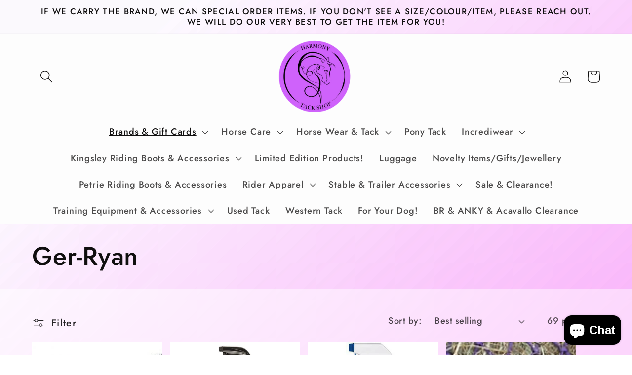

--- FILE ---
content_type: text/html; charset=utf-8
request_url: https://harmonyhorseranch.com/collections/ger-ryan
body_size: 39132
content:
<!doctype html>
<html class="no-js" lang="en">
  <head>
    <meta charset="utf-8">
    <meta http-equiv="X-UA-Compatible" content="IE=edge">
    <meta name="viewport" content="width=device-width,initial-scale=1">
    <meta name="theme-color" content="">
    <link rel="canonical" href="https://harmonyhorseranch.com/collections/ger-ryan">
    <link rel="preconnect" href="https://cdn.shopify.com" crossorigin><link rel="preconnect" href="https://fonts.shopifycdn.com" crossorigin><title>
      Ger-Ryan
 &ndash; Harmony Tack Shop</title>

    

    

<meta property="og:site_name" content="Harmony Tack Shop">
<meta property="og:url" content="https://harmonyhorseranch.com/collections/ger-ryan">
<meta property="og:title" content="Ger-Ryan">
<meta property="og:type" content="website">
<meta property="og:description" content="Equestrian owned and operated, boutique equestrian destination shop with competitive prices, amazing brand selection and personal care for all clients.  Serving clients all over Canada and Internationally with individual attention to every order.  We listen to our clients, please reach out with questions!"><meta property="og:image" content="http://harmonyhorseranch.com/cdn/shop/collections/72-744263-10.jpg?v=1685220344">
  <meta property="og:image:secure_url" content="https://harmonyhorseranch.com/cdn/shop/collections/72-744263-10.jpg?v=1685220344">
  <meta property="og:image:width" content="650">
  <meta property="og:image:height" content="650"><meta name="twitter:card" content="summary_large_image">
<meta name="twitter:title" content="Ger-Ryan">
<meta name="twitter:description" content="Equestrian owned and operated, boutique equestrian destination shop with competitive prices, amazing brand selection and personal care for all clients.  Serving clients all over Canada and Internationally with individual attention to every order.  We listen to our clients, please reach out with questions!">


    <script src="//harmonyhorseranch.com/cdn/shop/t/2/assets/global.js?v=149496944046504657681663362254" defer="defer"></script>
    <script>window.performance && window.performance.mark && window.performance.mark('shopify.content_for_header.start');</script><meta name="google-site-verification" content="N0tV0HKqXmHoeSoWXQErb4YNrVSUav0huMrJ56pp5Ps">
<meta id="shopify-digital-wallet" name="shopify-digital-wallet" content="/61764698272/digital_wallets/dialog">
<meta name="shopify-checkout-api-token" content="340ca6cabc23a228454e220a6187373c">
<link rel="alternate" type="application/atom+xml" title="Feed" href="/collections/ger-ryan.atom" />
<link rel="next" href="/collections/ger-ryan?page=2">
<link rel="alternate" hreflang="x-default" href="https://harmonyhorseranch.com/collections/ger-ryan">
<link rel="alternate" hreflang="en" href="https://harmonyhorseranch.com/collections/ger-ryan">
<link rel="alternate" hreflang="fr" href="https://harmonyhorseranch.com/fr/collections/ger-ryan">
<link rel="alternate" type="application/json+oembed" href="https://harmonyhorseranch.com/collections/ger-ryan.oembed">
<script async="async" src="/checkouts/internal/preloads.js?locale=en-CA"></script>
<link rel="preconnect" href="https://shop.app" crossorigin="anonymous">
<script async="async" src="https://shop.app/checkouts/internal/preloads.js?locale=en-CA&shop_id=61764698272" crossorigin="anonymous"></script>
<script id="apple-pay-shop-capabilities" type="application/json">{"shopId":61764698272,"countryCode":"CA","currencyCode":"CAD","merchantCapabilities":["supports3DS"],"merchantId":"gid:\/\/shopify\/Shop\/61764698272","merchantName":"Harmony Tack Shop","requiredBillingContactFields":["postalAddress","email","phone"],"requiredShippingContactFields":["postalAddress","email","phone"],"shippingType":"shipping","supportedNetworks":["visa","masterCard","interac"],"total":{"type":"pending","label":"Harmony Tack Shop","amount":"1.00"},"shopifyPaymentsEnabled":true,"supportsSubscriptions":true}</script>
<script id="shopify-features" type="application/json">{"accessToken":"340ca6cabc23a228454e220a6187373c","betas":["rich-media-storefront-analytics"],"domain":"harmonyhorseranch.com","predictiveSearch":true,"shopId":61764698272,"locale":"en"}</script>
<script>var Shopify = Shopify || {};
Shopify.shop = "harmonyhorseranch.myshopify.com";
Shopify.locale = "en";
Shopify.currency = {"active":"CAD","rate":"1.0"};
Shopify.country = "CA";
Shopify.theme = {"name":"Colorblock","id":130994208928,"schema_name":"Colorblock","schema_version":"3.0.1","theme_store_id":1499,"role":"main"};
Shopify.theme.handle = "null";
Shopify.theme.style = {"id":null,"handle":null};
Shopify.cdnHost = "harmonyhorseranch.com/cdn";
Shopify.routes = Shopify.routes || {};
Shopify.routes.root = "/";</script>
<script type="module">!function(o){(o.Shopify=o.Shopify||{}).modules=!0}(window);</script>
<script>!function(o){function n(){var o=[];function n(){o.push(Array.prototype.slice.apply(arguments))}return n.q=o,n}var t=o.Shopify=o.Shopify||{};t.loadFeatures=n(),t.autoloadFeatures=n()}(window);</script>
<script>
  window.ShopifyPay = window.ShopifyPay || {};
  window.ShopifyPay.apiHost = "shop.app\/pay";
  window.ShopifyPay.redirectState = null;
</script>
<script id="shop-js-analytics" type="application/json">{"pageType":"collection"}</script>
<script defer="defer" async type="module" src="//harmonyhorseranch.com/cdn/shopifycloud/shop-js/modules/v2/client.init-shop-cart-sync_BdyHc3Nr.en.esm.js"></script>
<script defer="defer" async type="module" src="//harmonyhorseranch.com/cdn/shopifycloud/shop-js/modules/v2/chunk.common_Daul8nwZ.esm.js"></script>
<script type="module">
  await import("//harmonyhorseranch.com/cdn/shopifycloud/shop-js/modules/v2/client.init-shop-cart-sync_BdyHc3Nr.en.esm.js");
await import("//harmonyhorseranch.com/cdn/shopifycloud/shop-js/modules/v2/chunk.common_Daul8nwZ.esm.js");

  window.Shopify.SignInWithShop?.initShopCartSync?.({"fedCMEnabled":true,"windoidEnabled":true});

</script>
<script>
  window.Shopify = window.Shopify || {};
  if (!window.Shopify.featureAssets) window.Shopify.featureAssets = {};
  window.Shopify.featureAssets['shop-js'] = {"shop-cart-sync":["modules/v2/client.shop-cart-sync_QYOiDySF.en.esm.js","modules/v2/chunk.common_Daul8nwZ.esm.js"],"init-fed-cm":["modules/v2/client.init-fed-cm_DchLp9rc.en.esm.js","modules/v2/chunk.common_Daul8nwZ.esm.js"],"shop-button":["modules/v2/client.shop-button_OV7bAJc5.en.esm.js","modules/v2/chunk.common_Daul8nwZ.esm.js"],"init-windoid":["modules/v2/client.init-windoid_DwxFKQ8e.en.esm.js","modules/v2/chunk.common_Daul8nwZ.esm.js"],"shop-cash-offers":["modules/v2/client.shop-cash-offers_DWtL6Bq3.en.esm.js","modules/v2/chunk.common_Daul8nwZ.esm.js","modules/v2/chunk.modal_CQq8HTM6.esm.js"],"shop-toast-manager":["modules/v2/client.shop-toast-manager_CX9r1SjA.en.esm.js","modules/v2/chunk.common_Daul8nwZ.esm.js"],"init-shop-email-lookup-coordinator":["modules/v2/client.init-shop-email-lookup-coordinator_UhKnw74l.en.esm.js","modules/v2/chunk.common_Daul8nwZ.esm.js"],"pay-button":["modules/v2/client.pay-button_DzxNnLDY.en.esm.js","modules/v2/chunk.common_Daul8nwZ.esm.js"],"avatar":["modules/v2/client.avatar_BTnouDA3.en.esm.js"],"init-shop-cart-sync":["modules/v2/client.init-shop-cart-sync_BdyHc3Nr.en.esm.js","modules/v2/chunk.common_Daul8nwZ.esm.js"],"shop-login-button":["modules/v2/client.shop-login-button_D8B466_1.en.esm.js","modules/v2/chunk.common_Daul8nwZ.esm.js","modules/v2/chunk.modal_CQq8HTM6.esm.js"],"init-customer-accounts-sign-up":["modules/v2/client.init-customer-accounts-sign-up_C8fpPm4i.en.esm.js","modules/v2/client.shop-login-button_D8B466_1.en.esm.js","modules/v2/chunk.common_Daul8nwZ.esm.js","modules/v2/chunk.modal_CQq8HTM6.esm.js"],"init-shop-for-new-customer-accounts":["modules/v2/client.init-shop-for-new-customer-accounts_CVTO0Ztu.en.esm.js","modules/v2/client.shop-login-button_D8B466_1.en.esm.js","modules/v2/chunk.common_Daul8nwZ.esm.js","modules/v2/chunk.modal_CQq8HTM6.esm.js"],"init-customer-accounts":["modules/v2/client.init-customer-accounts_dRgKMfrE.en.esm.js","modules/v2/client.shop-login-button_D8B466_1.en.esm.js","modules/v2/chunk.common_Daul8nwZ.esm.js","modules/v2/chunk.modal_CQq8HTM6.esm.js"],"shop-follow-button":["modules/v2/client.shop-follow-button_CkZpjEct.en.esm.js","modules/v2/chunk.common_Daul8nwZ.esm.js","modules/v2/chunk.modal_CQq8HTM6.esm.js"],"lead-capture":["modules/v2/client.lead-capture_BntHBhfp.en.esm.js","modules/v2/chunk.common_Daul8nwZ.esm.js","modules/v2/chunk.modal_CQq8HTM6.esm.js"],"checkout-modal":["modules/v2/client.checkout-modal_CfxcYbTm.en.esm.js","modules/v2/chunk.common_Daul8nwZ.esm.js","modules/v2/chunk.modal_CQq8HTM6.esm.js"],"shop-login":["modules/v2/client.shop-login_Da4GZ2H6.en.esm.js","modules/v2/chunk.common_Daul8nwZ.esm.js","modules/v2/chunk.modal_CQq8HTM6.esm.js"],"payment-terms":["modules/v2/client.payment-terms_MV4M3zvL.en.esm.js","modules/v2/chunk.common_Daul8nwZ.esm.js","modules/v2/chunk.modal_CQq8HTM6.esm.js"]};
</script>
<script id="__st">var __st={"a":61764698272,"offset":-18000,"reqid":"98bebb4e-78ad-4736-828f-7c672990a60f-1768965762","pageurl":"harmonyhorseranch.com\/collections\/ger-ryan","u":"8308a6ad65cf","p":"collection","rtyp":"collection","rid":300191121568};</script>
<script>window.ShopifyPaypalV4VisibilityTracking = true;</script>
<script id="captcha-bootstrap">!function(){'use strict';const t='contact',e='account',n='new_comment',o=[[t,t],['blogs',n],['comments',n],[t,'customer']],c=[[e,'customer_login'],[e,'guest_login'],[e,'recover_customer_password'],[e,'create_customer']],r=t=>t.map((([t,e])=>`form[action*='/${t}']:not([data-nocaptcha='true']) input[name='form_type'][value='${e}']`)).join(','),a=t=>()=>t?[...document.querySelectorAll(t)].map((t=>t.form)):[];function s(){const t=[...o],e=r(t);return a(e)}const i='password',u='form_key',d=['recaptcha-v3-token','g-recaptcha-response','h-captcha-response',i],f=()=>{try{return window.sessionStorage}catch{return}},m='__shopify_v',_=t=>t.elements[u];function p(t,e,n=!1){try{const o=window.sessionStorage,c=JSON.parse(o.getItem(e)),{data:r}=function(t){const{data:e,action:n}=t;return t[m]||n?{data:e,action:n}:{data:t,action:n}}(c);for(const[e,n]of Object.entries(r))t.elements[e]&&(t.elements[e].value=n);n&&o.removeItem(e)}catch(o){console.error('form repopulation failed',{error:o})}}const l='form_type',E='cptcha';function T(t){t.dataset[E]=!0}const w=window,h=w.document,L='Shopify',v='ce_forms',y='captcha';let A=!1;((t,e)=>{const n=(g='f06e6c50-85a8-45c8-87d0-21a2b65856fe',I='https://cdn.shopify.com/shopifycloud/storefront-forms-hcaptcha/ce_storefront_forms_captcha_hcaptcha.v1.5.2.iife.js',D={infoText:'Protected by hCaptcha',privacyText:'Privacy',termsText:'Terms'},(t,e,n)=>{const o=w[L][v],c=o.bindForm;if(c)return c(t,g,e,D).then(n);var r;o.q.push([[t,g,e,D],n]),r=I,A||(h.body.append(Object.assign(h.createElement('script'),{id:'captcha-provider',async:!0,src:r})),A=!0)});var g,I,D;w[L]=w[L]||{},w[L][v]=w[L][v]||{},w[L][v].q=[],w[L][y]=w[L][y]||{},w[L][y].protect=function(t,e){n(t,void 0,e),T(t)},Object.freeze(w[L][y]),function(t,e,n,w,h,L){const[v,y,A,g]=function(t,e,n){const i=e?o:[],u=t?c:[],d=[...i,...u],f=r(d),m=r(i),_=r(d.filter((([t,e])=>n.includes(e))));return[a(f),a(m),a(_),s()]}(w,h,L),I=t=>{const e=t.target;return e instanceof HTMLFormElement?e:e&&e.form},D=t=>v().includes(t);t.addEventListener('submit',(t=>{const e=I(t);if(!e)return;const n=D(e)&&!e.dataset.hcaptchaBound&&!e.dataset.recaptchaBound,o=_(e),c=g().includes(e)&&(!o||!o.value);(n||c)&&t.preventDefault(),c&&!n&&(function(t){try{if(!f())return;!function(t){const e=f();if(!e)return;const n=_(t);if(!n)return;const o=n.value;o&&e.removeItem(o)}(t);const e=Array.from(Array(32),(()=>Math.random().toString(36)[2])).join('');!function(t,e){_(t)||t.append(Object.assign(document.createElement('input'),{type:'hidden',name:u})),t.elements[u].value=e}(t,e),function(t,e){const n=f();if(!n)return;const o=[...t.querySelectorAll(`input[type='${i}']`)].map((({name:t})=>t)),c=[...d,...o],r={};for(const[a,s]of new FormData(t).entries())c.includes(a)||(r[a]=s);n.setItem(e,JSON.stringify({[m]:1,action:t.action,data:r}))}(t,e)}catch(e){console.error('failed to persist form',e)}}(e),e.submit())}));const S=(t,e)=>{t&&!t.dataset[E]&&(n(t,e.some((e=>e===t))),T(t))};for(const o of['focusin','change'])t.addEventListener(o,(t=>{const e=I(t);D(e)&&S(e,y())}));const B=e.get('form_key'),M=e.get(l),P=B&&M;t.addEventListener('DOMContentLoaded',(()=>{const t=y();if(P)for(const e of t)e.elements[l].value===M&&p(e,B);[...new Set([...A(),...v().filter((t=>'true'===t.dataset.shopifyCaptcha))])].forEach((e=>S(e,t)))}))}(h,new URLSearchParams(w.location.search),n,t,e,['guest_login'])})(!0,!0)}();</script>
<script integrity="sha256-4kQ18oKyAcykRKYeNunJcIwy7WH5gtpwJnB7kiuLZ1E=" data-source-attribution="shopify.loadfeatures" defer="defer" src="//harmonyhorseranch.com/cdn/shopifycloud/storefront/assets/storefront/load_feature-a0a9edcb.js" crossorigin="anonymous"></script>
<script crossorigin="anonymous" defer="defer" src="//harmonyhorseranch.com/cdn/shopifycloud/storefront/assets/shopify_pay/storefront-65b4c6d7.js?v=20250812"></script>
<script data-source-attribution="shopify.dynamic_checkout.dynamic.init">var Shopify=Shopify||{};Shopify.PaymentButton=Shopify.PaymentButton||{isStorefrontPortableWallets:!0,init:function(){window.Shopify.PaymentButton.init=function(){};var t=document.createElement("script");t.src="https://harmonyhorseranch.com/cdn/shopifycloud/portable-wallets/latest/portable-wallets.en.js",t.type="module",document.head.appendChild(t)}};
</script>
<script data-source-attribution="shopify.dynamic_checkout.buyer_consent">
  function portableWalletsHideBuyerConsent(e){var t=document.getElementById("shopify-buyer-consent"),n=document.getElementById("shopify-subscription-policy-button");t&&n&&(t.classList.add("hidden"),t.setAttribute("aria-hidden","true"),n.removeEventListener("click",e))}function portableWalletsShowBuyerConsent(e){var t=document.getElementById("shopify-buyer-consent"),n=document.getElementById("shopify-subscription-policy-button");t&&n&&(t.classList.remove("hidden"),t.removeAttribute("aria-hidden"),n.addEventListener("click",e))}window.Shopify?.PaymentButton&&(window.Shopify.PaymentButton.hideBuyerConsent=portableWalletsHideBuyerConsent,window.Shopify.PaymentButton.showBuyerConsent=portableWalletsShowBuyerConsent);
</script>
<script data-source-attribution="shopify.dynamic_checkout.cart.bootstrap">document.addEventListener("DOMContentLoaded",(function(){function t(){return document.querySelector("shopify-accelerated-checkout-cart, shopify-accelerated-checkout")}if(t())Shopify.PaymentButton.init();else{new MutationObserver((function(e,n){t()&&(Shopify.PaymentButton.init(),n.disconnect())})).observe(document.body,{childList:!0,subtree:!0})}}));
</script>
<script id='scb4127' type='text/javascript' async='' src='https://harmonyhorseranch.com/cdn/shopifycloud/privacy-banner/storefront-banner.js'></script><link id="shopify-accelerated-checkout-styles" rel="stylesheet" media="screen" href="https://harmonyhorseranch.com/cdn/shopifycloud/portable-wallets/latest/accelerated-checkout-backwards-compat.css" crossorigin="anonymous">
<style id="shopify-accelerated-checkout-cart">
        #shopify-buyer-consent {
  margin-top: 1em;
  display: inline-block;
  width: 100%;
}

#shopify-buyer-consent.hidden {
  display: none;
}

#shopify-subscription-policy-button {
  background: none;
  border: none;
  padding: 0;
  text-decoration: underline;
  font-size: inherit;
  cursor: pointer;
}

#shopify-subscription-policy-button::before {
  box-shadow: none;
}

      </style>
<script id="sections-script" data-sections="header,footer" defer="defer" src="//harmonyhorseranch.com/cdn/shop/t/2/compiled_assets/scripts.js?v=1228"></script>
<script>window.performance && window.performance.mark && window.performance.mark('shopify.content_for_header.end');</script>


    <style data-shopify>
      @font-face {
  font-family: Jost;
  font-weight: 500;
  font-style: normal;
  font-display: swap;
  src: url("//harmonyhorseranch.com/cdn/fonts/jost/jost_n5.7c8497861ffd15f4e1284cd221f14658b0e95d61.woff2") format("woff2"),
       url("//harmonyhorseranch.com/cdn/fonts/jost/jost_n5.fb6a06896db583cc2df5ba1b30d9c04383119dd9.woff") format("woff");
}

      @font-face {
  font-family: Jost;
  font-weight: 700;
  font-style: normal;
  font-display: swap;
  src: url("//harmonyhorseranch.com/cdn/fonts/jost/jost_n7.921dc18c13fa0b0c94c5e2517ffe06139c3615a3.woff2") format("woff2"),
       url("//harmonyhorseranch.com/cdn/fonts/jost/jost_n7.cbfc16c98c1e195f46c536e775e4e959c5f2f22b.woff") format("woff");
}

      @font-face {
  font-family: Jost;
  font-weight: 500;
  font-style: italic;
  font-display: swap;
  src: url("//harmonyhorseranch.com/cdn/fonts/jost/jost_i5.a6c7dbde35f2b89f8461eacda9350127566e5d51.woff2") format("woff2"),
       url("//harmonyhorseranch.com/cdn/fonts/jost/jost_i5.2b58baee736487eede6bcdb523ca85eea2418357.woff") format("woff");
}

      @font-face {
  font-family: Jost;
  font-weight: 700;
  font-style: italic;
  font-display: swap;
  src: url("//harmonyhorseranch.com/cdn/fonts/jost/jost_i7.d8201b854e41e19d7ed9b1a31fe4fe71deea6d3f.woff2") format("woff2"),
       url("//harmonyhorseranch.com/cdn/fonts/jost/jost_i7.eae515c34e26b6c853efddc3fc0c552e0de63757.woff") format("woff");
}

      @font-face {
  font-family: Jost;
  font-weight: 500;
  font-style: normal;
  font-display: swap;
  src: url("//harmonyhorseranch.com/cdn/fonts/jost/jost_n5.7c8497861ffd15f4e1284cd221f14658b0e95d61.woff2") format("woff2"),
       url("//harmonyhorseranch.com/cdn/fonts/jost/jost_n5.fb6a06896db583cc2df5ba1b30d9c04383119dd9.woff") format("woff");
}


      :root {
        --font-body-family: Jost, sans-serif;
        --font-body-style: normal;
        --font-body-weight: 500;
        --font-body-weight-bold: 800;

        --font-heading-family: Jost, sans-serif;
        --font-heading-style: normal;
        --font-heading-weight: 500;

        --font-body-scale: 1.3;
        --font-heading-scale: 1.0;

        --color-base-text: 16, 15, 15;
        --color-shadow: 16, 15, 15;
        --color-base-background-1: 255, 255, 255;
        --color-base-background-2: 255, 252, 231;
        --color-base-solid-button-labels: 16, 15, 15;
        --color-base-outline-button-labels: 0, 0, 0;
        --color-base-accent-1: 253, 253, 253;
        --color-base-accent-2: 255, 230, 230;
        --payment-terms-background-color: #ffffff;

        --gradient-base-background-1: linear-gradient(136deg, rgba(129, 10, 237, 0.01) 19%, rgba(238, 15, 241, 0.17) 98%);
        --gradient-base-background-2: #fffce7;
        --gradient-base-accent-1: #fdfdfd;
        --gradient-base-accent-2: linear-gradient(358deg, rgba(231, 213, 244, 0.06) 1%, rgba(139, 10, 237, 0.49) 96%);

        --media-padding: px;
        --media-border-opacity: 0.1;
        --media-border-width: 0px;
        --media-radius: 0px;
        --media-shadow-opacity: 0.0;
        --media-shadow-horizontal-offset: 0px;
        --media-shadow-vertical-offset: 4px;
        --media-shadow-blur-radius: 5px;
        --media-shadow-visible: 0;

        --page-width: 100rem;
        --page-width-margin: 0rem;

        --product-card-image-padding: 0.0rem;
        --product-card-corner-radius: 0.0rem;
        --product-card-text-alignment: left;
        --product-card-border-width: 0.0rem;
        --product-card-border-opacity: 0.1;
        --product-card-shadow-opacity: 0.0;
        --product-card-shadow-visible: 0;
        --product-card-shadow-horizontal-offset: 0.0rem;
        --product-card-shadow-vertical-offset: 0.4rem;
        --product-card-shadow-blur-radius: 0.5rem;

        --collection-card-image-padding: 0.0rem;
        --collection-card-corner-radius: 0.0rem;
        --collection-card-text-alignment: left;
        --collection-card-border-width: 0.0rem;
        --collection-card-border-opacity: 0.1;
        --collection-card-shadow-opacity: 0.0;
        --collection-card-shadow-visible: 0;
        --collection-card-shadow-horizontal-offset: 0.0rem;
        --collection-card-shadow-vertical-offset: 0.4rem;
        --collection-card-shadow-blur-radius: 0.5rem;

        --blog-card-image-padding: 0.0rem;
        --blog-card-corner-radius: 0.0rem;
        --blog-card-text-alignment: left;
        --blog-card-border-width: 0.0rem;
        --blog-card-border-opacity: 0.1;
        --blog-card-shadow-opacity: 0.0;
        --blog-card-shadow-visible: 0;
        --blog-card-shadow-horizontal-offset: 0.0rem;
        --blog-card-shadow-vertical-offset: 0.4rem;
        --blog-card-shadow-blur-radius: 0.5rem;

        --badge-corner-radius: 1.6rem;

        --popup-border-width: 1px;
        --popup-border-opacity: 0.1;
        --popup-corner-radius: 16px;
        --popup-shadow-opacity: 0.0;
        --popup-shadow-horizontal-offset: 0px;
        --popup-shadow-vertical-offset: 4px;
        --popup-shadow-blur-radius: 5px;

        --drawer-border-width: 1px;
        --drawer-border-opacity: 0.1;
        --drawer-shadow-opacity: 0.0;
        --drawer-shadow-horizontal-offset: 0px;
        --drawer-shadow-vertical-offset: 4px;
        --drawer-shadow-blur-radius: 5px;

        --spacing-sections-desktop: 0px;
        --spacing-sections-mobile: 0px;

        --grid-desktop-vertical-spacing: 16px;
        --grid-desktop-horizontal-spacing: 16px;
        --grid-mobile-vertical-spacing: 8px;
        --grid-mobile-horizontal-spacing: 8px;

        --text-boxes-border-opacity: 0.1;
        --text-boxes-border-width: 0px;
        --text-boxes-radius: 0px;
        --text-boxes-shadow-opacity: 0.0;
        --text-boxes-shadow-visible: 0;
        --text-boxes-shadow-horizontal-offset: 0px;
        --text-boxes-shadow-vertical-offset: 4px;
        --text-boxes-shadow-blur-radius: 5px;

        --buttons-radius: 0px;
        --buttons-radius-outset: 0px;
        --buttons-border-width: 1px;
        --buttons-border-opacity: 1.0;
        --buttons-shadow-opacity: 0.0;
        --buttons-shadow-visible: 0;
        --buttons-shadow-horizontal-offset: 0px;
        --buttons-shadow-vertical-offset: 4px;
        --buttons-shadow-blur-radius: 5px;
        --buttons-border-offset: 0px;

        --inputs-radius: 0px;
        --inputs-border-width: 1px;
        --inputs-border-opacity: 1.0;
        --inputs-shadow-opacity: 0.0;
        --inputs-shadow-horizontal-offset: 0px;
        --inputs-margin-offset: 0px;
        --inputs-shadow-vertical-offset: 4px;
        --inputs-shadow-blur-radius: 5px;
        --inputs-radius-outset: 0px;

        --variant-pills-radius: 0px;
        --variant-pills-border-width: 1px;
        --variant-pills-border-opacity: 1.0;
        --variant-pills-shadow-opacity: 0.0;
        --variant-pills-shadow-horizontal-offset: 0px;
        --variant-pills-shadow-vertical-offset: 4px;
        --variant-pills-shadow-blur-radius: 5px;
      }

      *,
      *::before,
      *::after {
        box-sizing: inherit;
      }

      html {
        box-sizing: border-box;
        font-size: calc(var(--font-body-scale) * 62.5%);
        height: 100%;
      }

      body {
        display: grid;
        grid-template-rows: auto auto 1fr auto;
        grid-template-columns: 100%;
        min-height: 100%;
        margin: 0;
        font-size: 1.5rem;
        letter-spacing: 0.06rem;
        line-height: calc(1 + 0.8 / var(--font-body-scale));
        font-family: var(--font-body-family);
        font-style: var(--font-body-style);
        font-weight: var(--font-body-weight);
      }

      @media screen and (min-width: 750px) {
        body {
          font-size: 1.6rem;
        }
      }
    </style>

    <link href="//harmonyhorseranch.com/cdn/shop/t/2/assets/base.css?v=88290808517547527771664815313" rel="stylesheet" type="text/css" media="all" />
<link rel="preload" as="font" href="//harmonyhorseranch.com/cdn/fonts/jost/jost_n5.7c8497861ffd15f4e1284cd221f14658b0e95d61.woff2" type="font/woff2" crossorigin><link rel="preload" as="font" href="//harmonyhorseranch.com/cdn/fonts/jost/jost_n5.7c8497861ffd15f4e1284cd221f14658b0e95d61.woff2" type="font/woff2" crossorigin><link rel="stylesheet" href="//harmonyhorseranch.com/cdn/shop/t/2/assets/component-predictive-search.css?v=83512081251802922551663362254" media="print" onload="this.media='all'"><script>document.documentElement.className = document.documentElement.className.replace('no-js', 'js');
    if (Shopify.designMode) {
      document.documentElement.classList.add('shopify-design-mode');
    }
    </script>
  <script src="https://cdn.shopify.com/extensions/e8878072-2f6b-4e89-8082-94b04320908d/inbox-1254/assets/inbox-chat-loader.js" type="text/javascript" defer="defer"></script>
<link href="https://monorail-edge.shopifysvc.com" rel="dns-prefetch">
<script>(function(){if ("sendBeacon" in navigator && "performance" in window) {try {var session_token_from_headers = performance.getEntriesByType('navigation')[0].serverTiming.find(x => x.name == '_s').description;} catch {var session_token_from_headers = undefined;}var session_cookie_matches = document.cookie.match(/_shopify_s=([^;]*)/);var session_token_from_cookie = session_cookie_matches && session_cookie_matches.length === 2 ? session_cookie_matches[1] : "";var session_token = session_token_from_headers || session_token_from_cookie || "";function handle_abandonment_event(e) {var entries = performance.getEntries().filter(function(entry) {return /monorail-edge.shopifysvc.com/.test(entry.name);});if (!window.abandonment_tracked && entries.length === 0) {window.abandonment_tracked = true;var currentMs = Date.now();var navigation_start = performance.timing.navigationStart;var payload = {shop_id: 61764698272,url: window.location.href,navigation_start,duration: currentMs - navigation_start,session_token,page_type: "collection"};window.navigator.sendBeacon("https://monorail-edge.shopifysvc.com/v1/produce", JSON.stringify({schema_id: "online_store_buyer_site_abandonment/1.1",payload: payload,metadata: {event_created_at_ms: currentMs,event_sent_at_ms: currentMs}}));}}window.addEventListener('pagehide', handle_abandonment_event);}}());</script>
<script id="web-pixels-manager-setup">(function e(e,d,r,n,o){if(void 0===o&&(o={}),!Boolean(null===(a=null===(i=window.Shopify)||void 0===i?void 0:i.analytics)||void 0===a?void 0:a.replayQueue)){var i,a;window.Shopify=window.Shopify||{};var t=window.Shopify;t.analytics=t.analytics||{};var s=t.analytics;s.replayQueue=[],s.publish=function(e,d,r){return s.replayQueue.push([e,d,r]),!0};try{self.performance.mark("wpm:start")}catch(e){}var l=function(){var e={modern:/Edge?\/(1{2}[4-9]|1[2-9]\d|[2-9]\d{2}|\d{4,})\.\d+(\.\d+|)|Firefox\/(1{2}[4-9]|1[2-9]\d|[2-9]\d{2}|\d{4,})\.\d+(\.\d+|)|Chrom(ium|e)\/(9{2}|\d{3,})\.\d+(\.\d+|)|(Maci|X1{2}).+ Version\/(15\.\d+|(1[6-9]|[2-9]\d|\d{3,})\.\d+)([,.]\d+|)( \(\w+\)|)( Mobile\/\w+|) Safari\/|Chrome.+OPR\/(9{2}|\d{3,})\.\d+\.\d+|(CPU[ +]OS|iPhone[ +]OS|CPU[ +]iPhone|CPU IPhone OS|CPU iPad OS)[ +]+(15[._]\d+|(1[6-9]|[2-9]\d|\d{3,})[._]\d+)([._]\d+|)|Android:?[ /-](13[3-9]|1[4-9]\d|[2-9]\d{2}|\d{4,})(\.\d+|)(\.\d+|)|Android.+Firefox\/(13[5-9]|1[4-9]\d|[2-9]\d{2}|\d{4,})\.\d+(\.\d+|)|Android.+Chrom(ium|e)\/(13[3-9]|1[4-9]\d|[2-9]\d{2}|\d{4,})\.\d+(\.\d+|)|SamsungBrowser\/([2-9]\d|\d{3,})\.\d+/,legacy:/Edge?\/(1[6-9]|[2-9]\d|\d{3,})\.\d+(\.\d+|)|Firefox\/(5[4-9]|[6-9]\d|\d{3,})\.\d+(\.\d+|)|Chrom(ium|e)\/(5[1-9]|[6-9]\d|\d{3,})\.\d+(\.\d+|)([\d.]+$|.*Safari\/(?![\d.]+ Edge\/[\d.]+$))|(Maci|X1{2}).+ Version\/(10\.\d+|(1[1-9]|[2-9]\d|\d{3,})\.\d+)([,.]\d+|)( \(\w+\)|)( Mobile\/\w+|) Safari\/|Chrome.+OPR\/(3[89]|[4-9]\d|\d{3,})\.\d+\.\d+|(CPU[ +]OS|iPhone[ +]OS|CPU[ +]iPhone|CPU IPhone OS|CPU iPad OS)[ +]+(10[._]\d+|(1[1-9]|[2-9]\d|\d{3,})[._]\d+)([._]\d+|)|Android:?[ /-](13[3-9]|1[4-9]\d|[2-9]\d{2}|\d{4,})(\.\d+|)(\.\d+|)|Mobile Safari.+OPR\/([89]\d|\d{3,})\.\d+\.\d+|Android.+Firefox\/(13[5-9]|1[4-9]\d|[2-9]\d{2}|\d{4,})\.\d+(\.\d+|)|Android.+Chrom(ium|e)\/(13[3-9]|1[4-9]\d|[2-9]\d{2}|\d{4,})\.\d+(\.\d+|)|Android.+(UC? ?Browser|UCWEB|U3)[ /]?(15\.([5-9]|\d{2,})|(1[6-9]|[2-9]\d|\d{3,})\.\d+)\.\d+|SamsungBrowser\/(5\.\d+|([6-9]|\d{2,})\.\d+)|Android.+MQ{2}Browser\/(14(\.(9|\d{2,})|)|(1[5-9]|[2-9]\d|\d{3,})(\.\d+|))(\.\d+|)|K[Aa][Ii]OS\/(3\.\d+|([4-9]|\d{2,})\.\d+)(\.\d+|)/},d=e.modern,r=e.legacy,n=navigator.userAgent;return n.match(d)?"modern":n.match(r)?"legacy":"unknown"}(),u="modern"===l?"modern":"legacy",c=(null!=n?n:{modern:"",legacy:""})[u],f=function(e){return[e.baseUrl,"/wpm","/b",e.hashVersion,"modern"===e.buildTarget?"m":"l",".js"].join("")}({baseUrl:d,hashVersion:r,buildTarget:u}),m=function(e){var d=e.version,r=e.bundleTarget,n=e.surface,o=e.pageUrl,i=e.monorailEndpoint;return{emit:function(e){var a=e.status,t=e.errorMsg,s=(new Date).getTime(),l=JSON.stringify({metadata:{event_sent_at_ms:s},events:[{schema_id:"web_pixels_manager_load/3.1",payload:{version:d,bundle_target:r,page_url:o,status:a,surface:n,error_msg:t},metadata:{event_created_at_ms:s}}]});if(!i)return console&&console.warn&&console.warn("[Web Pixels Manager] No Monorail endpoint provided, skipping logging."),!1;try{return self.navigator.sendBeacon.bind(self.navigator)(i,l)}catch(e){}var u=new XMLHttpRequest;try{return u.open("POST",i,!0),u.setRequestHeader("Content-Type","text/plain"),u.send(l),!0}catch(e){return console&&console.warn&&console.warn("[Web Pixels Manager] Got an unhandled error while logging to Monorail."),!1}}}}({version:r,bundleTarget:l,surface:e.surface,pageUrl:self.location.href,monorailEndpoint:e.monorailEndpoint});try{o.browserTarget=l,function(e){var d=e.src,r=e.async,n=void 0===r||r,o=e.onload,i=e.onerror,a=e.sri,t=e.scriptDataAttributes,s=void 0===t?{}:t,l=document.createElement("script"),u=document.querySelector("head"),c=document.querySelector("body");if(l.async=n,l.src=d,a&&(l.integrity=a,l.crossOrigin="anonymous"),s)for(var f in s)if(Object.prototype.hasOwnProperty.call(s,f))try{l.dataset[f]=s[f]}catch(e){}if(o&&l.addEventListener("load",o),i&&l.addEventListener("error",i),u)u.appendChild(l);else{if(!c)throw new Error("Did not find a head or body element to append the script");c.appendChild(l)}}({src:f,async:!0,onload:function(){if(!function(){var e,d;return Boolean(null===(d=null===(e=window.Shopify)||void 0===e?void 0:e.analytics)||void 0===d?void 0:d.initialized)}()){var d=window.webPixelsManager.init(e)||void 0;if(d){var r=window.Shopify.analytics;r.replayQueue.forEach((function(e){var r=e[0],n=e[1],o=e[2];d.publishCustomEvent(r,n,o)})),r.replayQueue=[],r.publish=d.publishCustomEvent,r.visitor=d.visitor,r.initialized=!0}}},onerror:function(){return m.emit({status:"failed",errorMsg:"".concat(f," has failed to load")})},sri:function(e){var d=/^sha384-[A-Za-z0-9+/=]+$/;return"string"==typeof e&&d.test(e)}(c)?c:"",scriptDataAttributes:o}),m.emit({status:"loading"})}catch(e){m.emit({status:"failed",errorMsg:(null==e?void 0:e.message)||"Unknown error"})}}})({shopId: 61764698272,storefrontBaseUrl: "https://harmonyhorseranch.com",extensionsBaseUrl: "https://extensions.shopifycdn.com/cdn/shopifycloud/web-pixels-manager",monorailEndpoint: "https://monorail-edge.shopifysvc.com/unstable/produce_batch",surface: "storefront-renderer",enabledBetaFlags: ["2dca8a86"],webPixelsConfigList: [{"id":"595230880","configuration":"{\"config\":\"{\\\"pixel_id\\\":\\\"G-69NDRKGNM9\\\",\\\"target_country\\\":\\\"CA\\\",\\\"gtag_events\\\":[{\\\"type\\\":\\\"search\\\",\\\"action_label\\\":\\\"G-69NDRKGNM9\\\"},{\\\"type\\\":\\\"begin_checkout\\\",\\\"action_label\\\":\\\"G-69NDRKGNM9\\\"},{\\\"type\\\":\\\"view_item\\\",\\\"action_label\\\":[\\\"G-69NDRKGNM9\\\",\\\"MC-9MC18SC9D2\\\"]},{\\\"type\\\":\\\"purchase\\\",\\\"action_label\\\":[\\\"G-69NDRKGNM9\\\",\\\"MC-9MC18SC9D2\\\"]},{\\\"type\\\":\\\"page_view\\\",\\\"action_label\\\":[\\\"G-69NDRKGNM9\\\",\\\"MC-9MC18SC9D2\\\"]},{\\\"type\\\":\\\"add_payment_info\\\",\\\"action_label\\\":\\\"G-69NDRKGNM9\\\"},{\\\"type\\\":\\\"add_to_cart\\\",\\\"action_label\\\":\\\"G-69NDRKGNM9\\\"}],\\\"enable_monitoring_mode\\\":false}\"}","eventPayloadVersion":"v1","runtimeContext":"OPEN","scriptVersion":"b2a88bafab3e21179ed38636efcd8a93","type":"APP","apiClientId":1780363,"privacyPurposes":[],"dataSharingAdjustments":{"protectedCustomerApprovalScopes":["read_customer_address","read_customer_email","read_customer_name","read_customer_personal_data","read_customer_phone"]}},{"id":"shopify-app-pixel","configuration":"{}","eventPayloadVersion":"v1","runtimeContext":"STRICT","scriptVersion":"0450","apiClientId":"shopify-pixel","type":"APP","privacyPurposes":["ANALYTICS","MARKETING"]},{"id":"shopify-custom-pixel","eventPayloadVersion":"v1","runtimeContext":"LAX","scriptVersion":"0450","apiClientId":"shopify-pixel","type":"CUSTOM","privacyPurposes":["ANALYTICS","MARKETING"]}],isMerchantRequest: false,initData: {"shop":{"name":"Harmony Tack Shop","paymentSettings":{"currencyCode":"CAD"},"myshopifyDomain":"harmonyhorseranch.myshopify.com","countryCode":"CA","storefrontUrl":"https:\/\/harmonyhorseranch.com"},"customer":null,"cart":null,"checkout":null,"productVariants":[],"purchasingCompany":null},},"https://harmonyhorseranch.com/cdn","fcfee988w5aeb613cpc8e4bc33m6693e112",{"modern":"","legacy":""},{"shopId":"61764698272","storefrontBaseUrl":"https:\/\/harmonyhorseranch.com","extensionBaseUrl":"https:\/\/extensions.shopifycdn.com\/cdn\/shopifycloud\/web-pixels-manager","surface":"storefront-renderer","enabledBetaFlags":"[\"2dca8a86\"]","isMerchantRequest":"false","hashVersion":"fcfee988w5aeb613cpc8e4bc33m6693e112","publish":"custom","events":"[[\"page_viewed\",{}],[\"collection_viewed\",{\"collection\":{\"id\":\"300191121568\",\"title\":\"Ger-Ryan\",\"productVariants\":[{\"price\":{\"amount\":19.0,\"currencyCode\":\"CAD\"},\"product\":{\"title\":\"Futura Pro Scoop Fork - Assorted Colours - Head Only\",\"vendor\":\"Ger-Ryan\",\"id\":\"11665878646944\",\"untranslatedTitle\":\"Futura Pro Scoop Fork - Assorted Colours - Head Only\",\"url\":\"\/products\/futura-pro-scoop-fork-assorted-colours\",\"type\":\"Barn Accessories\"},\"id\":\"47748005265568\",\"image\":{\"src\":\"\/\/harmonyhorseranch.com\/cdn\/shop\/files\/3542-bk_front.jpg?v=1705717491\"},\"sku\":\"GR3542BLK\",\"title\":\"Black\",\"untranslatedTitle\":\"Black\"},{\"price\":{\"amount\":39.0,\"currencyCode\":\"CAD\"},\"product\":{\"title\":\"EQyss Micro-Tek Equine Spray - 32oz\",\"vendor\":\"Ger-Ryan\",\"id\":\"13488321757344\",\"untranslatedTitle\":\"EQyss Micro-Tek Equine Spray - 32oz\",\"url\":\"\/products\/eqyss-canadian-marigold-with-sprayer-32oz-copy\",\"type\":\"First Aid\"},\"id\":\"50126642380960\",\"image\":{\"src\":\"\/\/harmonyhorseranch.com\/cdn\/shop\/files\/10050.jpg?v=1715915788\"},\"sku\":\"GR10050\",\"title\":\"Default Title\",\"untranslatedTitle\":\"Default Title\"},{\"price\":{\"amount\":17.0,\"currencyCode\":\"CAD\"},\"product\":{\"title\":\"Mane N Tail Detangler - 946mL\",\"vendor\":\"Ger-Ryan\",\"id\":\"8122174341280\",\"untranslatedTitle\":\"Mane N Tail Detangler - 946mL\",\"url\":\"\/products\/mane-n-tail-detangler-946ml\",\"type\":\"Coat Spray\"},\"id\":\"43514958741664\",\"image\":{\"src\":\"\/\/harmonyhorseranch.com\/cdn\/shop\/products\/0595.jpg?v=1678643909\"},\"sku\":\"GR0595\",\"title\":\"Default Title\",\"untranslatedTitle\":\"Default Title\"},{\"price\":{\"amount\":13.0,\"currencyCode\":\"CAD\"},\"product\":{\"title\":\"3 Flake Hay Net - Assorted Colors\",\"vendor\":\"Ger-Ryan\",\"id\":\"14805143945376\",\"untranslatedTitle\":\"3 Flake Hay Net - Assorted Colors\",\"url\":\"\/products\/3-flake-hay-net-red\",\"type\":\"Barn Accessories\"},\"id\":\"52290422767776\",\"image\":{\"src\":\"\/\/harmonyhorseranch.com\/cdn\/shop\/files\/16-205pp.jpg?v=1740350903\"},\"sku\":\"GR16-205\",\"title\":\"Purple\",\"untranslatedTitle\":\"Purple\"},{\"price\":{\"amount\":51.0,\"currencyCode\":\"CAD\"},\"product\":{\"title\":\"Blue Lotion Liniment -32oz\",\"vendor\":\"Ger-Ryan\",\"id\":\"10370634350752\",\"untranslatedTitle\":\"Blue Lotion Liniment -32oz\",\"url\":\"\/products\/blue-lotion-liniment-32oz\",\"type\":\"Liniments\"},\"id\":\"46158711980192\",\"image\":{\"src\":\"\/\/harmonyhorseranch.com\/cdn\/shop\/files\/0679.jpg?v=1691615586\"},\"sku\":\"GR0679\",\"title\":\"Default Title\",\"untranslatedTitle\":\"Default Title\"},{\"price\":{\"amount\":180.0,\"currencyCode\":\"CAD\"},\"product\":{\"title\":\"Silver Horse Tech Safety Aluminum Stirrup with Magnet\",\"vendor\":\"Ger-Ryan\",\"id\":\"15087814115488\",\"untranslatedTitle\":\"Silver Horse Tech Safety Aluminum Stirrup with Magnet\",\"url\":\"\/products\/silver-horse-tech-safety-aluminum-stirrup-with-magnet\",\"type\":\"Stirrups\"},\"id\":\"52489667608736\",\"image\":{\"src\":\"\/\/harmonyhorseranch.com\/cdn\/shop\/files\/14-1688sl.jpg?v=1747776706\"},\"sku\":\"GR14-1688-SL\",\"title\":\"Default Title\",\"untranslatedTitle\":\"Default Title\"},{\"price\":{\"amount\":10.0,\"currencyCode\":\"CAD\"},\"product\":{\"title\":\"Griffith Heavy Duty Stall\/Gate Latch\",\"vendor\":\"Ger-Ryan\",\"id\":\"15082236444832\",\"untranslatedTitle\":\"Griffith Heavy Duty Stall\/Gate Latch\",\"url\":\"\/products\/griffith-heavy-duty-stall-latch\",\"type\":\"Barn Accessories\"},\"id\":\"52474482589856\",\"image\":{\"src\":\"\/\/harmonyhorseranch.com\/cdn\/shop\/files\/24163_Large_Heavy_Duty_Stall_Latch.jpg?v=1747187694\"},\"sku\":\"GR24163\",\"title\":\"Default Title\",\"untranslatedTitle\":\"Default Title\"},{\"price\":{\"amount\":13.0,\"currencyCode\":\"CAD\"},\"product\":{\"title\":\"Bucket Strap Adjustable - Paisley\",\"vendor\":\"Ger-Ryan\",\"id\":\"15032014962848\",\"untranslatedTitle\":\"Bucket Strap Adjustable - Paisley\",\"url\":\"\/products\/paisley-printed-bucket-strap\",\"type\":\"Barn \u0026 Trailer Accessories\"},\"id\":\"52290370470048\",\"image\":{\"src\":\"\/\/harmonyhorseranch.com\/cdn\/shop\/files\/paisley.jpg?v=1740334897\"},\"sku\":\"GR23-201gray\",\"title\":\"Default Title\",\"untranslatedTitle\":\"Default Title\"},{\"price\":{\"amount\":19.0,\"currencyCode\":\"CAD\"},\"product\":{\"title\":\"Ger-Ryan Adjustable Nylon Cross Tie - Turquoise  (sold individually)\",\"vendor\":\"Ger-Ryan\",\"id\":\"14805211119776\",\"untranslatedTitle\":\"Ger-Ryan Adjustable Nylon Cross Tie - Turquoise  (sold individually)\",\"url\":\"\/products\/ger-ryan-adjustable-nylon-cross-tie-turquoise\",\"type\":\"Barn Accessories\"},\"id\":\"51880000651424\",\"image\":{\"src\":\"\/\/harmonyhorseranch.com\/cdn\/shop\/files\/GRCrosstie.jpg?v=1730489046\"},\"sku\":\"GR16-516-TQ\",\"title\":\"Default Title\",\"untranslatedTitle\":\"Default Title\"},{\"price\":{\"amount\":5.0,\"currencyCode\":\"CAD\"},\"product\":{\"title\":\"Tom Thumb Keychain\",\"vendor\":\"Ger-Ryan\",\"id\":\"13842105008288\",\"untranslatedTitle\":\"Tom Thumb Keychain\",\"url\":\"\/products\/tom-thumb-keychain\",\"type\":\"Novelty Items\"},\"id\":\"50584166203552\",\"image\":{\"src\":\"\/\/harmonyhorseranch.com\/cdn\/shop\/files\/371200_Tom_Thumb_Bit_Keychian.jpg?v=1718390898\"},\"sku\":\"GR371200\",\"title\":\"Default Title\",\"untranslatedTitle\":\"Default Title\"},{\"price\":{\"amount\":34.0,\"currencyCode\":\"CAD\"},\"product\":{\"title\":\"EQyss Canadian Marigold With Sprayer 32oz\/One Gallon Refill\",\"vendor\":\"Ger-Ryan\",\"id\":\"13488295674016\",\"untranslatedTitle\":\"EQyss Canadian Marigold With Sprayer 32oz\/One Gallon Refill\",\"url\":\"\/products\/eqyss-survivor-equine-mane-tail-detangler-8oz-copy\",\"type\":\"Grooming\"},\"id\":\"50540272484512\",\"image\":{\"src\":\"\/\/harmonyhorseranch.com\/cdn\/shop\/files\/10535.jpg?v=1715915634\"},\"sku\":\"GR10535\",\"title\":\"32oz\",\"untranslatedTitle\":\"32oz\"},{\"price\":{\"amount\":33.0,\"currencyCode\":\"CAD\"},\"product\":{\"title\":\"EQyss Avocado Mist Equine Coat Conditioning Spray - 32oz\",\"vendor\":\"Ger-Ryan\",\"id\":\"13488262611104\",\"untranslatedTitle\":\"EQyss Avocado Mist Equine Coat Conditioning Spray - 32oz\",\"url\":\"\/products\/eqyss-avocado-mist-equine-coat-conditioning-spray-32oz\",\"type\":\"Grooming\"},\"id\":\"50126576844960\",\"image\":{\"src\":\"\/\/harmonyhorseranch.com\/cdn\/shop\/files\/10265.jpg?v=1715915266\"},\"sku\":\"GR10265\",\"title\":\"Default Title\",\"untranslatedTitle\":\"Default Title\"},{\"price\":{\"amount\":7.0,\"currencyCode\":\"CAD\"},\"product\":{\"title\":\"Wahl Clipper Oil 4oz\",\"vendor\":\"Ger-Ryan\",\"id\":\"13270242623648\",\"untranslatedTitle\":\"Wahl Clipper Oil 4oz\",\"url\":\"\/products\/wahl-clipper-oil-4oz\",\"type\":\"Grooming\"},\"id\":\"49849718014112\",\"image\":{\"src\":\"\/\/harmonyhorseranch.com\/cdn\/shop\/files\/3310.jpg?v=1714324509\"},\"sku\":\"GR3310\",\"title\":\"Default Title\",\"untranslatedTitle\":\"Default Title\"},{\"price\":{\"amount\":63.0,\"currencyCode\":\"CAD\"},\"product\":{\"title\":\"Fiske's Hoof and Hide Balm -1.9 L\",\"vendor\":\"Ger-Ryan\",\"id\":\"12777101492384\",\"untranslatedTitle\":\"Fiske's Hoof and Hide Balm -1.9 L\",\"url\":\"\/products\/fiskes-hoof-and-hide-balm-1-9-l\",\"type\":\"Hoof Care\"},\"id\":\"49168234414240\",\"image\":{\"src\":\"\/\/harmonyhorseranch.com\/cdn\/shop\/files\/03100.jpg?v=1711203950\"},\"sku\":\"GR03100\",\"title\":\"Default Title\",\"untranslatedTitle\":\"Default Title\"},{\"price\":{\"amount\":23.0,\"currencyCode\":\"CAD\"},\"product\":{\"title\":\"TRM Stay Sound Leg Clay - Poultice 1.5kg\/5kg\/11.35kg\",\"vendor\":\"Ger-Ryan\",\"id\":\"12769150042272\",\"untranslatedTitle\":\"TRM Stay Sound Leg Clay - Poultice 1.5kg\/5kg\/11.35kg\",\"url\":\"\/products\/trm-stay-sound-leg-clay-1-5kg-poultice\",\"type\":\"First Aid\"},\"id\":\"50540244074656\",\"image\":{\"src\":\"\/\/harmonyhorseranch.com\/cdn\/shop\/files\/V28-1045.jpg?v=1711131402\"},\"sku\":\"CSV1045\",\"title\":\"1.5kg\",\"untranslatedTitle\":\"1.5kg\"},{\"price\":{\"amount\":14.0,\"currencyCode\":\"CAD\"},\"product\":{\"title\":\"Straight Arrow Mane N Tail Spray N Braid -473ml (16oz)\",\"vendor\":\"Ger-Ryan\",\"id\":\"8155152744608\",\"untranslatedTitle\":\"Straight Arrow Mane N Tail Spray N Braid -473ml (16oz)\",\"url\":\"\/products\/mane-n-tail-spray-n-braid-473ml\",\"type\":\"Grooming\"},\"id\":\"43554414297248\",\"image\":{\"src\":\"\/\/harmonyhorseranch.com\/cdn\/shop\/products\/7036.jpg?v=1678917583\"},\"sku\":\"GR7036\",\"title\":\"Default Title\",\"untranslatedTitle\":\"Default Title\"},{\"price\":{\"amount\":36.0,\"currencyCode\":\"CAD\"},\"product\":{\"title\":\"Griffith Leather Halter Brown Full or Cob\",\"vendor\":\"Ger-Ryan\",\"id\":\"15272248148128\",\"untranslatedTitle\":\"Griffith Leather Halter Brown Full or Cob\",\"url\":\"\/products\/griffith-leather-halter-brown-full\",\"type\":\"Halter\"},\"id\":\"53143918477472\",\"image\":{\"src\":\"\/\/harmonyhorseranch.com\/cdn\/shop\/files\/1075.jpg?v=1767464274\"},\"sku\":\"GR1075F\",\"title\":\"Full\",\"untranslatedTitle\":\"Full\"},{\"price\":{\"amount\":33.0,\"currencyCode\":\"CAD\"},\"product\":{\"title\":\"Bromont Leather Halter Full Black\",\"vendor\":\"Ger-Ryan\",\"id\":\"15272238186656\",\"untranslatedTitle\":\"Bromont Leather Halter Full Black\",\"url\":\"\/products\/bromont-leather-halter-full-black\",\"type\":\"Halter\"},\"id\":\"53143887806624\",\"image\":{\"src\":\"\/\/harmonyhorseranch.com\/cdn\/shop\/files\/BlackHalter.jpg?v=1767463145\"},\"sku\":\"GR1230FBK\",\"title\":\"Default Title\",\"untranslatedTitle\":\"Default Title\"},{\"price\":{\"amount\":164.0,\"currencyCode\":\"CAD\"},\"product\":{\"title\":\"Strictly Equine Devil's Claw -6kg\",\"vendor\":\"Ger-Ryan\",\"id\":\"15261563814048\",\"untranslatedTitle\":\"Strictly Equine Devil's Claw -6kg\",\"url\":\"\/products\/strictly-equine-devils-claw-6kg\",\"type\":\"Supplements\"},\"id\":\"53111219290272\",\"image\":{\"src\":\"\/\/harmonyhorseranch.com\/cdn\/shop\/files\/0943.jpg?v=1765921837\"},\"sku\":\"GR0943\",\"title\":\"Default Title\",\"untranslatedTitle\":\"Default Title\"},{\"price\":{\"amount\":18.0,\"currencyCode\":\"CAD\"},\"product\":{\"title\":\"Elastic Surcingle - Black\",\"vendor\":\"Ger-Ryan\",\"id\":\"15131724087456\",\"untranslatedTitle\":\"Elastic Surcingle - Black\",\"url\":\"\/products\/elastic-surcingle-black\",\"type\":\"Blanket Accessories\"},\"id\":\"52638314332320\",\"image\":{\"src\":\"\/\/harmonyhorseranch.com\/cdn\/shop\/files\/E6E9C9CE-037D-4124-B4B8-CBFF3706DB22.webp?v=1752939361\"},\"sku\":null,\"title\":\"Default Title\",\"untranslatedTitle\":\"Default Title\"},{\"price\":{\"amount\":41.0,\"currencyCode\":\"CAD\"},\"product\":{\"title\":\"Rap Last 8 oz\",\"vendor\":\"Ger-Ryan\",\"id\":\"15098836746400\",\"untranslatedTitle\":\"Rap Last 8 oz\",\"url\":\"\/products\/rap-last-8-oz\",\"type\":\"Barn Accessories\"},\"id\":\"52526338965664\",\"image\":{\"src\":\"\/\/harmonyhorseranch.com\/cdn\/shop\/files\/0200.jpg?v=1749072452\"},\"sku\":\"GR0200\",\"title\":\"Default Title\",\"untranslatedTitle\":\"Default Title\"},{\"price\":{\"amount\":56.0,\"currencyCode\":\"CAD\"},\"product\":{\"title\":\"Shapley's Magic Sheen -3.78L\",\"vendor\":\"Ger-Ryan\",\"id\":\"15079618773152\",\"untranslatedTitle\":\"Shapley's Magic Sheen -3.78L\",\"url\":\"\/products\/shapleys-magic-sheen-3-78l\",\"type\":\"Coat Spray\"},\"id\":\"52465383604384\",\"image\":{\"src\":\"\/\/harmonyhorseranch.com\/cdn\/shop\/files\/0752.jpg?v=1746901922\"},\"sku\":\"GR0752\",\"title\":\"Default Title\",\"untranslatedTitle\":\"Default Title\"},{\"price\":{\"amount\":31.0,\"currencyCode\":\"CAD\"},\"product\":{\"title\":\"Leather Slip on Foal Halter - Weanling\/large mini - Havana\",\"vendor\":\"Ger-Ryan\",\"id\":\"15072770457760\",\"untranslatedTitle\":\"Leather Slip on Foal Halter - Weanling\/large mini - Havana\",\"url\":\"\/products\/leather-slip-on-foal-halter-weanling-large-mini\",\"type\":\"Halter\"},\"id\":\"52437374664864\",\"image\":{\"src\":\"\/\/harmonyhorseranch.com\/cdn\/shop\/files\/196_1.png?v=1746212448\"},\"sku\":\"GR197W\",\"title\":\"Default Title\",\"untranslatedTitle\":\"Default Title\"},{\"price\":{\"amount\":4.0,\"currencyCode\":\"CAD\"},\"product\":{\"title\":\"Plastic Sweat Scraper - Royal Blue\",\"vendor\":\"Ger-Ryan\",\"id\":\"15071808061600\",\"untranslatedTitle\":\"Plastic Sweat Scraper - Royal Blue\",\"url\":\"\/products\/plastic-sweat-scraper-black-copy\",\"type\":\"Grooming\"},\"id\":\"52434244108448\",\"image\":{\"src\":\"\/\/harmonyhorseranch.com\/cdn\/shop\/files\/24451_803d18e2-212a-4da1-a326-eb1be11fdb12.jpg?v=1746049856\"},\"sku\":\"GR24451-2-RB\",\"title\":\"Default Title\",\"untranslatedTitle\":\"Default Title\"}]}}]]"});</script><script>
  window.ShopifyAnalytics = window.ShopifyAnalytics || {};
  window.ShopifyAnalytics.meta = window.ShopifyAnalytics.meta || {};
  window.ShopifyAnalytics.meta.currency = 'CAD';
  var meta = {"products":[{"id":11665878646944,"gid":"gid:\/\/shopify\/Product\/11665878646944","vendor":"Ger-Ryan","type":"Barn Accessories","handle":"futura-pro-scoop-fork-assorted-colours","variants":[{"id":47748005265568,"price":1900,"name":"Futura Pro Scoop Fork - Assorted Colours - Head Only - Black","public_title":"Black","sku":"GR3542BLK"},{"id":47748015489184,"price":1900,"name":"Futura Pro Scoop Fork - Assorted Colours - Head Only - Hot Pink","public_title":"Hot Pink","sku":"GR3542HP"},{"id":48435048317088,"price":1900,"name":"Futura Pro Scoop Fork - Assorted Colours - Head Only - Purple","public_title":"Purple","sku":"GR3542PP"},{"id":48435048349856,"price":1900,"name":"Futura Pro Scoop Fork - Assorted Colours - Head Only - Orange","public_title":"Orange","sku":"GR3542OR"},{"id":48435048382624,"price":1900,"name":"Futura Pro Scoop Fork - Assorted Colours - Head Only - Lime","public_title":"Lime","sku":"GR3542LM"},{"id":48435048415392,"price":1900,"name":"Futura Pro Scoop Fork - Assorted Colours - Head Only - Teal","public_title":"Teal","sku":"GR3542TL"},{"id":52432778625184,"price":1900,"name":"Futura Pro Scoop Fork - Assorted Colours - Head Only - Pink","public_title":"Pink","sku":null}],"remote":false},{"id":13488321757344,"gid":"gid:\/\/shopify\/Product\/13488321757344","vendor":"Ger-Ryan","type":"First Aid","handle":"eqyss-canadian-marigold-with-sprayer-32oz-copy","variants":[{"id":50126642380960,"price":3900,"name":"EQyss Micro-Tek Equine Spray - 32oz","public_title":null,"sku":"GR10050"}],"remote":false},{"id":8122174341280,"gid":"gid:\/\/shopify\/Product\/8122174341280","vendor":"Ger-Ryan","type":"Coat Spray","handle":"mane-n-tail-detangler-946ml","variants":[{"id":43514958741664,"price":1700,"name":"Mane N Tail Detangler - 946mL","public_title":null,"sku":"GR0595"}],"remote":false},{"id":14805143945376,"gid":"gid:\/\/shopify\/Product\/14805143945376","vendor":"Ger-Ryan","type":"Barn Accessories","handle":"3-flake-hay-net-red","variants":[{"id":52290422767776,"price":1300,"name":"3 Flake Hay Net - Assorted Colors - Purple","public_title":"Purple","sku":"GR16-205"},{"id":52290422800544,"price":1300,"name":"3 Flake Hay Net - Assorted Colors - Black","public_title":"Black","sku":"GR16-206"},{"id":52290422833312,"price":1300,"name":"3 Flake Hay Net - Assorted Colors - Red","public_title":"Red","sku":"GR16-207"}],"remote":false},{"id":10370634350752,"gid":"gid:\/\/shopify\/Product\/10370634350752","vendor":"Ger-Ryan","type":"Liniments","handle":"blue-lotion-liniment-32oz","variants":[{"id":46158711980192,"price":5100,"name":"Blue Lotion Liniment -32oz","public_title":null,"sku":"GR0679"}],"remote":false},{"id":15087814115488,"gid":"gid:\/\/shopify\/Product\/15087814115488","vendor":"Ger-Ryan","type":"Stirrups","handle":"silver-horse-tech-safety-aluminum-stirrup-with-magnet","variants":[{"id":52489667608736,"price":18000,"name":"Silver Horse Tech Safety Aluminum Stirrup with Magnet","public_title":null,"sku":"GR14-1688-SL"}],"remote":false},{"id":15082236444832,"gid":"gid:\/\/shopify\/Product\/15082236444832","vendor":"Ger-Ryan","type":"Barn Accessories","handle":"griffith-heavy-duty-stall-latch","variants":[{"id":52474482589856,"price":1000,"name":"Griffith Heavy Duty Stall\/Gate Latch","public_title":null,"sku":"GR24163"}],"remote":false},{"id":15032014962848,"gid":"gid:\/\/shopify\/Product\/15032014962848","vendor":"Ger-Ryan","type":"Barn \u0026 Trailer Accessories","handle":"paisley-printed-bucket-strap","variants":[{"id":52290370470048,"price":1300,"name":"Bucket Strap Adjustable - Paisley","public_title":null,"sku":"GR23-201gray"}],"remote":false},{"id":14805211119776,"gid":"gid:\/\/shopify\/Product\/14805211119776","vendor":"Ger-Ryan","type":"Barn Accessories","handle":"ger-ryan-adjustable-nylon-cross-tie-turquoise","variants":[{"id":51880000651424,"price":1900,"name":"Ger-Ryan Adjustable Nylon Cross Tie - Turquoise  (sold individually)","public_title":null,"sku":"GR16-516-TQ"}],"remote":false},{"id":13842105008288,"gid":"gid:\/\/shopify\/Product\/13842105008288","vendor":"Ger-Ryan","type":"Novelty Items","handle":"tom-thumb-keychain","variants":[{"id":50584166203552,"price":500,"name":"Tom Thumb Keychain","public_title":null,"sku":"GR371200"}],"remote":false},{"id":13488295674016,"gid":"gid:\/\/shopify\/Product\/13488295674016","vendor":"Ger-Ryan","type":"Grooming","handle":"eqyss-survivor-equine-mane-tail-detangler-8oz-copy","variants":[{"id":50540272484512,"price":3400,"name":"EQyss Canadian Marigold With Sprayer 32oz\/One Gallon Refill - 32oz","public_title":"32oz","sku":"GR10535"},{"id":50540272517280,"price":11100,"name":"EQyss Canadian Marigold With Sprayer 32oz\/One Gallon Refill - One Gallon","public_title":"One Gallon","sku":"GR10530"}],"remote":false},{"id":13488262611104,"gid":"gid:\/\/shopify\/Product\/13488262611104","vendor":"Ger-Ryan","type":"Grooming","handle":"eqyss-avocado-mist-equine-coat-conditioning-spray-32oz","variants":[{"id":50126576844960,"price":3300,"name":"EQyss Avocado Mist Equine Coat Conditioning Spray - 32oz","public_title":null,"sku":"GR10265"}],"remote":false},{"id":13270242623648,"gid":"gid:\/\/shopify\/Product\/13270242623648","vendor":"Ger-Ryan","type":"Grooming","handle":"wahl-clipper-oil-4oz","variants":[{"id":49849718014112,"price":700,"name":"Wahl Clipper Oil 4oz","public_title":null,"sku":"GR3310"}],"remote":false},{"id":12777101492384,"gid":"gid:\/\/shopify\/Product\/12777101492384","vendor":"Ger-Ryan","type":"Hoof Care","handle":"fiskes-hoof-and-hide-balm-1-9-l","variants":[{"id":49168234414240,"price":6300,"name":"Fiske's Hoof and Hide Balm -1.9 L","public_title":null,"sku":"GR03100"}],"remote":false},{"id":12769150042272,"gid":"gid:\/\/shopify\/Product\/12769150042272","vendor":"Ger-Ryan","type":"First Aid","handle":"trm-stay-sound-leg-clay-1-5kg-poultice","variants":[{"id":50540244074656,"price":2300,"name":"TRM Stay Sound Leg Clay - Poultice 1.5kg\/5kg\/11.35kg - 1.5kg","public_title":"1.5kg","sku":"CSV1045"},{"id":50540244107424,"price":4700,"name":"TRM Stay Sound Leg Clay - Poultice 1.5kg\/5kg\/11.35kg - 5kg","public_title":"5kg","sku":"CSV1046"},{"id":52484205543584,"price":7300,"name":"TRM Stay Sound Leg Clay - Poultice 1.5kg\/5kg\/11.35kg - 11.35kg","public_title":"11.35kg","sku":"CSV1047"}],"remote":false},{"id":8155152744608,"gid":"gid:\/\/shopify\/Product\/8155152744608","vendor":"Ger-Ryan","type":"Grooming","handle":"mane-n-tail-spray-n-braid-473ml","variants":[{"id":43554414297248,"price":1400,"name":"Straight Arrow Mane N Tail Spray N Braid -473ml (16oz)","public_title":null,"sku":"GR7036"}],"remote":false},{"id":15272248148128,"gid":"gid:\/\/shopify\/Product\/15272248148128","vendor":"Ger-Ryan","type":"Halter","handle":"griffith-leather-halter-brown-full","variants":[{"id":53143918477472,"price":3600,"name":"Griffith Leather Halter Brown Full or Cob - Full","public_title":"Full","sku":"GR1075F"},{"id":53143918510240,"price":3600,"name":"Griffith Leather Halter Brown Full or Cob - Cob","public_title":"Cob","sku":"GR1075C"}],"remote":false},{"id":15272238186656,"gid":"gid:\/\/shopify\/Product\/15272238186656","vendor":"Ger-Ryan","type":"Halter","handle":"bromont-leather-halter-full-black","variants":[{"id":53143887806624,"price":3300,"name":"Bromont Leather Halter Full Black","public_title":null,"sku":"GR1230FBK"}],"remote":false},{"id":15261563814048,"gid":"gid:\/\/shopify\/Product\/15261563814048","vendor":"Ger-Ryan","type":"Supplements","handle":"strictly-equine-devils-claw-6kg","variants":[{"id":53111219290272,"price":16400,"name":"Strictly Equine Devil's Claw -6kg","public_title":null,"sku":"GR0943"}],"remote":false},{"id":15131724087456,"gid":"gid:\/\/shopify\/Product\/15131724087456","vendor":"Ger-Ryan","type":"Blanket Accessories","handle":"elastic-surcingle-black","variants":[{"id":52638314332320,"price":1800,"name":"Elastic Surcingle - Black","public_title":null,"sku":null}],"remote":false},{"id":15098836746400,"gid":"gid:\/\/shopify\/Product\/15098836746400","vendor":"Ger-Ryan","type":"Barn Accessories","handle":"rap-last-8-oz","variants":[{"id":52526338965664,"price":4100,"name":"Rap Last 8 oz","public_title":null,"sku":"GR0200"}],"remote":false},{"id":15079618773152,"gid":"gid:\/\/shopify\/Product\/15079618773152","vendor":"Ger-Ryan","type":"Coat Spray","handle":"shapleys-magic-sheen-3-78l","variants":[{"id":52465383604384,"price":5600,"name":"Shapley's Magic Sheen -3.78L","public_title":null,"sku":"GR0752"}],"remote":false},{"id":15072770457760,"gid":"gid:\/\/shopify\/Product\/15072770457760","vendor":"Ger-Ryan","type":"Halter","handle":"leather-slip-on-foal-halter-weanling-large-mini","variants":[{"id":52437374664864,"price":3100,"name":"Leather Slip on Foal Halter - Weanling\/large mini - Havana","public_title":null,"sku":"GR197W"}],"remote":false},{"id":15071808061600,"gid":"gid:\/\/shopify\/Product\/15071808061600","vendor":"Ger-Ryan","type":"Grooming","handle":"plastic-sweat-scraper-black-copy","variants":[{"id":52434244108448,"price":400,"name":"Plastic Sweat Scraper - Royal Blue","public_title":null,"sku":"GR24451-2-RB"}],"remote":false}],"page":{"pageType":"collection","resourceType":"collection","resourceId":300191121568,"requestId":"98bebb4e-78ad-4736-828f-7c672990a60f-1768965762"}};
  for (var attr in meta) {
    window.ShopifyAnalytics.meta[attr] = meta[attr];
  }
</script>
<script class="analytics">
  (function () {
    var customDocumentWrite = function(content) {
      var jquery = null;

      if (window.jQuery) {
        jquery = window.jQuery;
      } else if (window.Checkout && window.Checkout.$) {
        jquery = window.Checkout.$;
      }

      if (jquery) {
        jquery('body').append(content);
      }
    };

    var hasLoggedConversion = function(token) {
      if (token) {
        return document.cookie.indexOf('loggedConversion=' + token) !== -1;
      }
      return false;
    }

    var setCookieIfConversion = function(token) {
      if (token) {
        var twoMonthsFromNow = new Date(Date.now());
        twoMonthsFromNow.setMonth(twoMonthsFromNow.getMonth() + 2);

        document.cookie = 'loggedConversion=' + token + '; expires=' + twoMonthsFromNow;
      }
    }

    var trekkie = window.ShopifyAnalytics.lib = window.trekkie = window.trekkie || [];
    if (trekkie.integrations) {
      return;
    }
    trekkie.methods = [
      'identify',
      'page',
      'ready',
      'track',
      'trackForm',
      'trackLink'
    ];
    trekkie.factory = function(method) {
      return function() {
        var args = Array.prototype.slice.call(arguments);
        args.unshift(method);
        trekkie.push(args);
        return trekkie;
      };
    };
    for (var i = 0; i < trekkie.methods.length; i++) {
      var key = trekkie.methods[i];
      trekkie[key] = trekkie.factory(key);
    }
    trekkie.load = function(config) {
      trekkie.config = config || {};
      trekkie.config.initialDocumentCookie = document.cookie;
      var first = document.getElementsByTagName('script')[0];
      var script = document.createElement('script');
      script.type = 'text/javascript';
      script.onerror = function(e) {
        var scriptFallback = document.createElement('script');
        scriptFallback.type = 'text/javascript';
        scriptFallback.onerror = function(error) {
                var Monorail = {
      produce: function produce(monorailDomain, schemaId, payload) {
        var currentMs = new Date().getTime();
        var event = {
          schema_id: schemaId,
          payload: payload,
          metadata: {
            event_created_at_ms: currentMs,
            event_sent_at_ms: currentMs
          }
        };
        return Monorail.sendRequest("https://" + monorailDomain + "/v1/produce", JSON.stringify(event));
      },
      sendRequest: function sendRequest(endpointUrl, payload) {
        // Try the sendBeacon API
        if (window && window.navigator && typeof window.navigator.sendBeacon === 'function' && typeof window.Blob === 'function' && !Monorail.isIos12()) {
          var blobData = new window.Blob([payload], {
            type: 'text/plain'
          });

          if (window.navigator.sendBeacon(endpointUrl, blobData)) {
            return true;
          } // sendBeacon was not successful

        } // XHR beacon

        var xhr = new XMLHttpRequest();

        try {
          xhr.open('POST', endpointUrl);
          xhr.setRequestHeader('Content-Type', 'text/plain');
          xhr.send(payload);
        } catch (e) {
          console.log(e);
        }

        return false;
      },
      isIos12: function isIos12() {
        return window.navigator.userAgent.lastIndexOf('iPhone; CPU iPhone OS 12_') !== -1 || window.navigator.userAgent.lastIndexOf('iPad; CPU OS 12_') !== -1;
      }
    };
    Monorail.produce('monorail-edge.shopifysvc.com',
      'trekkie_storefront_load_errors/1.1',
      {shop_id: 61764698272,
      theme_id: 130994208928,
      app_name: "storefront",
      context_url: window.location.href,
      source_url: "//harmonyhorseranch.com/cdn/s/trekkie.storefront.cd680fe47e6c39ca5d5df5f0a32d569bc48c0f27.min.js"});

        };
        scriptFallback.async = true;
        scriptFallback.src = '//harmonyhorseranch.com/cdn/s/trekkie.storefront.cd680fe47e6c39ca5d5df5f0a32d569bc48c0f27.min.js';
        first.parentNode.insertBefore(scriptFallback, first);
      };
      script.async = true;
      script.src = '//harmonyhorseranch.com/cdn/s/trekkie.storefront.cd680fe47e6c39ca5d5df5f0a32d569bc48c0f27.min.js';
      first.parentNode.insertBefore(script, first);
    };
    trekkie.load(
      {"Trekkie":{"appName":"storefront","development":false,"defaultAttributes":{"shopId":61764698272,"isMerchantRequest":null,"themeId":130994208928,"themeCityHash":"7296455751537059195","contentLanguage":"en","currency":"CAD","eventMetadataId":"1b2f4a2b-f3bb-4059-b08e-1d63fef277f6"},"isServerSideCookieWritingEnabled":true,"monorailRegion":"shop_domain","enabledBetaFlags":["65f19447"]},"Session Attribution":{},"S2S":{"facebookCapiEnabled":false,"source":"trekkie-storefront-renderer","apiClientId":580111}}
    );

    var loaded = false;
    trekkie.ready(function() {
      if (loaded) return;
      loaded = true;

      window.ShopifyAnalytics.lib = window.trekkie;

      var originalDocumentWrite = document.write;
      document.write = customDocumentWrite;
      try { window.ShopifyAnalytics.merchantGoogleAnalytics.call(this); } catch(error) {};
      document.write = originalDocumentWrite;

      window.ShopifyAnalytics.lib.page(null,{"pageType":"collection","resourceType":"collection","resourceId":300191121568,"requestId":"98bebb4e-78ad-4736-828f-7c672990a60f-1768965762","shopifyEmitted":true});

      var match = window.location.pathname.match(/checkouts\/(.+)\/(thank_you|post_purchase)/)
      var token = match? match[1]: undefined;
      if (!hasLoggedConversion(token)) {
        setCookieIfConversion(token);
        window.ShopifyAnalytics.lib.track("Viewed Product Category",{"currency":"CAD","category":"Collection: ger-ryan","collectionName":"ger-ryan","collectionId":300191121568,"nonInteraction":true},undefined,undefined,{"shopifyEmitted":true});
      }
    });


        var eventsListenerScript = document.createElement('script');
        eventsListenerScript.async = true;
        eventsListenerScript.src = "//harmonyhorseranch.com/cdn/shopifycloud/storefront/assets/shop_events_listener-3da45d37.js";
        document.getElementsByTagName('head')[0].appendChild(eventsListenerScript);

})();</script>
  <script>
  if (!window.ga || (window.ga && typeof window.ga !== 'function')) {
    window.ga = function ga() {
      (window.ga.q = window.ga.q || []).push(arguments);
      if (window.Shopify && window.Shopify.analytics && typeof window.Shopify.analytics.publish === 'function') {
        window.Shopify.analytics.publish("ga_stub_called", {}, {sendTo: "google_osp_migration"});
      }
      console.error("Shopify's Google Analytics stub called with:", Array.from(arguments), "\nSee https://help.shopify.com/manual/promoting-marketing/pixels/pixel-migration#google for more information.");
    };
    if (window.Shopify && window.Shopify.analytics && typeof window.Shopify.analytics.publish === 'function') {
      window.Shopify.analytics.publish("ga_stub_initialized", {}, {sendTo: "google_osp_migration"});
    }
  }
</script>
<script
  defer
  src="https://harmonyhorseranch.com/cdn/shopifycloud/perf-kit/shopify-perf-kit-3.0.4.min.js"
  data-application="storefront-renderer"
  data-shop-id="61764698272"
  data-render-region="gcp-us-central1"
  data-page-type="collection"
  data-theme-instance-id="130994208928"
  data-theme-name="Colorblock"
  data-theme-version="3.0.1"
  data-monorail-region="shop_domain"
  data-resource-timing-sampling-rate="10"
  data-shs="true"
  data-shs-beacon="true"
  data-shs-export-with-fetch="true"
  data-shs-logs-sample-rate="1"
  data-shs-beacon-endpoint="https://harmonyhorseranch.com/api/collect"
></script>
</head>

  <body class="gradient">
    <a class="skip-to-content-link button visually-hidden" href="#MainContent">
      Skip to content
    </a><div id="shopify-section-announcement-bar" class="shopify-section"><div class="announcement-bar color-background-1 gradient" role="region" aria-label="Announcement" ><div class="page-width">
                <p class="announcement-bar__message center h5">
                  IF WE CARRY THE BRAND, WE CAN SPECIAL ORDER ITEMS.  IF YOU DON&#39;T SEE A SIZE/COLOUR/ITEM, PLEASE REACH OUT.  WE WILL DO OUR VERY BEST TO GET THE ITEM FOR YOU!
</p>
              </div></div>
</div>
    <div id="shopify-section-header" class="shopify-section section-header"><link rel="stylesheet" href="//harmonyhorseranch.com/cdn/shop/t/2/assets/component-list-menu.css?v=151968516119678728991663362254" media="print" onload="this.media='all'">
<link rel="stylesheet" href="//harmonyhorseranch.com/cdn/shop/t/2/assets/component-search.css?v=96455689198851321781663362253" media="print" onload="this.media='all'">
<link rel="stylesheet" href="//harmonyhorseranch.com/cdn/shop/t/2/assets/component-menu-drawer.css?v=182311192829367774911663362254" media="print" onload="this.media='all'">
<link rel="stylesheet" href="//harmonyhorseranch.com/cdn/shop/t/2/assets/component-cart-notification.css?v=183358051719344305851663362253" media="print" onload="this.media='all'">
<link rel="stylesheet" href="//harmonyhorseranch.com/cdn/shop/t/2/assets/component-cart-items.css?v=23917223812499722491663362255" media="print" onload="this.media='all'"><link rel="stylesheet" href="//harmonyhorseranch.com/cdn/shop/t/2/assets/component-price.css?v=65402837579211014041663362254" media="print" onload="this.media='all'">
  <link rel="stylesheet" href="//harmonyhorseranch.com/cdn/shop/t/2/assets/component-loading-overlay.css?v=167310470843593579841663362256" media="print" onload="this.media='all'"><link rel="stylesheet" href="//harmonyhorseranch.com/cdn/shop/t/2/assets/component-mega-menu.css?v=177496590996265276461663362255" media="print" onload="this.media='all'">
  <noscript><link href="//harmonyhorseranch.com/cdn/shop/t/2/assets/component-mega-menu.css?v=177496590996265276461663362255" rel="stylesheet" type="text/css" media="all" /></noscript><noscript><link href="//harmonyhorseranch.com/cdn/shop/t/2/assets/component-list-menu.css?v=151968516119678728991663362254" rel="stylesheet" type="text/css" media="all" /></noscript>
<noscript><link href="//harmonyhorseranch.com/cdn/shop/t/2/assets/component-search.css?v=96455689198851321781663362253" rel="stylesheet" type="text/css" media="all" /></noscript>
<noscript><link href="//harmonyhorseranch.com/cdn/shop/t/2/assets/component-menu-drawer.css?v=182311192829367774911663362254" rel="stylesheet" type="text/css" media="all" /></noscript>
<noscript><link href="//harmonyhorseranch.com/cdn/shop/t/2/assets/component-cart-notification.css?v=183358051719344305851663362253" rel="stylesheet" type="text/css" media="all" /></noscript>
<noscript><link href="//harmonyhorseranch.com/cdn/shop/t/2/assets/component-cart-items.css?v=23917223812499722491663362255" rel="stylesheet" type="text/css" media="all" /></noscript>

<style>
  header-drawer {
    justify-self: start;
    margin-left: -1.2rem;
  }

  .header__heading-logo {
    max-width: 200px;
  }

  @media screen and (min-width: 990px) {
    header-drawer {
      display: none;
    }
  }

  .menu-drawer-container {
    display: flex;
  }

  .list-menu {
    list-style: none;
    padding: 0;
    margin: 0;
  }

  .list-menu--inline {
    display: inline-flex;
    flex-wrap: wrap;
  }

  summary.list-menu__item {
    padding-right: 2.7rem;
  }

  .list-menu__item {
    display: flex;
    align-items: center;
    line-height: calc(1 + 0.3 / var(--font-body-scale));
  }

  .list-menu__item--link {
    text-decoration: none;
    padding-bottom: 1rem;
    padding-top: 1rem;
    line-height: calc(1 + 0.8 / var(--font-body-scale));
  }

  @media screen and (min-width: 750px) {
    .list-menu__item--link {
      padding-bottom: 0.5rem;
      padding-top: 0.5rem;
    }
  }
</style><style data-shopify>.header {
    padding-top: 0px;
    padding-bottom: 0px;
  }

  .section-header {
    margin-bottom: 0px;
  }

  @media screen and (min-width: 750px) {
    .section-header {
      margin-bottom: 0px;
    }
  }

  @media screen and (min-width: 990px) {
    .header {
      padding-top: 0px;
      padding-bottom: 0px;
    }
  }</style><script src="//harmonyhorseranch.com/cdn/shop/t/2/assets/details-disclosure.js?v=153497636716254413831663362255" defer="defer"></script>
<script src="//harmonyhorseranch.com/cdn/shop/t/2/assets/details-modal.js?v=4511761896672669691663362255" defer="defer"></script>
<script src="//harmonyhorseranch.com/cdn/shop/t/2/assets/cart-notification.js?v=160453272920806432391663362253" defer="defer"></script><svg xmlns="http://www.w3.org/2000/svg" class="hidden">
  <symbol id="icon-search" viewbox="0 0 18 19" fill="none">
    <path fill-rule="evenodd" clip-rule="evenodd" d="M11.03 11.68A5.784 5.784 0 112.85 3.5a5.784 5.784 0 018.18 8.18zm.26 1.12a6.78 6.78 0 11.72-.7l5.4 5.4a.5.5 0 11-.71.7l-5.41-5.4z" fill="currentColor"/>
  </symbol>

  <symbol id="icon-close" class="icon icon-close" fill="none" viewBox="0 0 18 17">
    <path d="M.865 15.978a.5.5 0 00.707.707l7.433-7.431 7.579 7.282a.501.501 0 00.846-.37.5.5 0 00-.153-.351L9.712 8.546l7.417-7.416a.5.5 0 10-.707-.708L8.991 7.853 1.413.573a.5.5 0 10-.693.72l7.563 7.268-7.418 7.417z" fill="currentColor">
  </symbol>
</svg>
<div class="header-wrapper color-accent-1 gradient">
  <header class="header header--top-center header--mobile-center page-width header--has-menu"><header-drawer data-breakpoint="tablet">
        <details id="Details-menu-drawer-container" class="menu-drawer-container">
          <summary class="header__icon header__icon--menu header__icon--summary link focus-inset" aria-label="Menu">
            <span>
              <svg xmlns="http://www.w3.org/2000/svg" aria-hidden="true" focusable="false" role="presentation" class="icon icon-hamburger" fill="none" viewBox="0 0 18 16">
  <path d="M1 .5a.5.5 0 100 1h15.71a.5.5 0 000-1H1zM.5 8a.5.5 0 01.5-.5h15.71a.5.5 0 010 1H1A.5.5 0 01.5 8zm0 7a.5.5 0 01.5-.5h15.71a.5.5 0 010 1H1a.5.5 0 01-.5-.5z" fill="currentColor">
</svg>

              <svg xmlns="http://www.w3.org/2000/svg" aria-hidden="true" focusable="false" role="presentation" class="icon icon-close" fill="none" viewBox="0 0 18 17">
  <path d="M.865 15.978a.5.5 0 00.707.707l7.433-7.431 7.579 7.282a.501.501 0 00.846-.37.5.5 0 00-.153-.351L9.712 8.546l7.417-7.416a.5.5 0 10-.707-.708L8.991 7.853 1.413.573a.5.5 0 10-.693.72l7.563 7.268-7.418 7.417z" fill="currentColor">
</svg>

            </span>
          </summary>
          <div id="menu-drawer" class="gradient menu-drawer motion-reduce" tabindex="-1">
            <div class="menu-drawer__inner-container">
              <div class="menu-drawer__navigation-container">
                <nav class="menu-drawer__navigation">
                  <ul class="menu-drawer__menu has-submenu list-menu" role="list"><li><details id="Details-menu-drawer-menu-item-1">
                            <summary class="menu-drawer__menu-item list-menu__item link link--text focus-inset menu-drawer__menu-item--active">
                              Brands &amp; Gift Cards
                              <svg viewBox="0 0 14 10" fill="none" aria-hidden="true" focusable="false" role="presentation" class="icon icon-arrow" xmlns="http://www.w3.org/2000/svg">
  <path fill-rule="evenodd" clip-rule="evenodd" d="M8.537.808a.5.5 0 01.817-.162l4 4a.5.5 0 010 .708l-4 4a.5.5 0 11-.708-.708L11.793 5.5H1a.5.5 0 010-1h10.793L8.646 1.354a.5.5 0 01-.109-.546z" fill="currentColor">
</svg>

                              <svg aria-hidden="true" focusable="false" role="presentation" class="icon icon-caret" viewBox="0 0 10 6">
  <path fill-rule="evenodd" clip-rule="evenodd" d="M9.354.646a.5.5 0 00-.708 0L5 4.293 1.354.646a.5.5 0 00-.708.708l4 4a.5.5 0 00.708 0l4-4a.5.5 0 000-.708z" fill="currentColor">
</svg>

                            </summary>
                            <div id="link-brands-gift-cards" class="menu-drawer__submenu has-submenu gradient motion-reduce" tabindex="-1">
                              <div class="menu-drawer__inner-submenu">
                                <button class="menu-drawer__close-button link link--text focus-inset" aria-expanded="true">
                                  <svg viewBox="0 0 14 10" fill="none" aria-hidden="true" focusable="false" role="presentation" class="icon icon-arrow" xmlns="http://www.w3.org/2000/svg">
  <path fill-rule="evenodd" clip-rule="evenodd" d="M8.537.808a.5.5 0 01.817-.162l4 4a.5.5 0 010 .708l-4 4a.5.5 0 11-.708-.708L11.793 5.5H1a.5.5 0 010-1h10.793L8.646 1.354a.5.5 0 01-.109-.546z" fill="currentColor">
</svg>

                                  Brands &amp; Gift Cards
                                </button>
                                <ul class="menu-drawer__menu list-menu" role="list" tabindex="-1"><li><a href="/collections/gift-cards" class="menu-drawer__menu-item link link--text list-menu__item focus-inset">
                                          Gift Cards
                                        </a></li><li><details id="Details-menu-drawer-submenu-2">
                                          <summary class="menu-drawer__menu-item link link--text list-menu__item focus-inset">
                                            Brands
                                            <svg viewBox="0 0 14 10" fill="none" aria-hidden="true" focusable="false" role="presentation" class="icon icon-arrow" xmlns="http://www.w3.org/2000/svg">
  <path fill-rule="evenodd" clip-rule="evenodd" d="M8.537.808a.5.5 0 01.817-.162l4 4a.5.5 0 010 .708l-4 4a.5.5 0 11-.708-.708L11.793 5.5H1a.5.5 0 010-1h10.793L8.646 1.354a.5.5 0 01-.109-.546z" fill="currentColor">
</svg>

                                            <svg aria-hidden="true" focusable="false" role="presentation" class="icon icon-caret" viewBox="0 0 10 6">
  <path fill-rule="evenodd" clip-rule="evenodd" d="M9.354.646a.5.5 0 00-.708 0L5 4.293 1.354.646a.5.5 0 00-.708.708l4 4a.5.5 0 00.708 0l4-4a.5.5 0 000-.708z" fill="currentColor">
</svg>

                                          </summary>
                                          <div id="childlink-brands" class="menu-drawer__submenu has-submenu gradient motion-reduce">
                                            <button class="menu-drawer__close-button link link--text focus-inset" aria-expanded="true">
                                              <svg viewBox="0 0 14 10" fill="none" aria-hidden="true" focusable="false" role="presentation" class="icon icon-arrow" xmlns="http://www.w3.org/2000/svg">
  <path fill-rule="evenodd" clip-rule="evenodd" d="M8.537.808a.5.5 0 01.817-.162l4 4a.5.5 0 010 .708l-4 4a.5.5 0 11-.708-.708L11.793 5.5H1a.5.5 0 010-1h10.793L8.646 1.354a.5.5 0 01-.109-.546z" fill="currentColor">
</svg>

                                              Brands
                                            </button>
                                            <ul class="menu-drawer__menu list-menu" role="list" tabindex="-1"><li>
                                                  <a href="/collections/absorbine" class="menu-drawer__menu-item link link--text list-menu__item focus-inset">
                                                    Absorbine
                                                  </a>
                                                </li><li>
                                                  <a href="/collections/acavallo" class="menu-drawer__menu-item link link--text list-menu__item focus-inset">
                                                    Acavallo
                                                  </a>
                                                </li><li>
                                                  <a href="/collections/anky" class="menu-drawer__menu-item link link--text list-menu__item focus-inset">
                                                    Anky
                                                  </a>
                                                </li><li>
                                                  <a href="/collections/bonnets-by-sandy" class="menu-drawer__menu-item link link--text list-menu__item focus-inset">
                                                    Bonnets By Sandy
                                                  </a>
                                                </li><li>
                                                  <a href="/collections/br" class="menu-drawer__menu-item link link--text list-menu__item focus-inset">
                                                    BR
                                                  </a>
                                                </li><li>
                                                  <a href="/collections/bucas-blankets" class="menu-drawer__menu-item link link--text list-menu__item focus-inset">
                                                    Bucas Blankets
                                                  </a>
                                                </li><li>
                                                  <a href="/collections/can-pro" class="menu-drawer__menu-item link link--text list-menu__item focus-inset">
                                                    Can-Pro
                                                  </a>
                                                </li><li>
                                                  <a href="/collections/canadian-centurion-supply" class="menu-drawer__menu-item link link--text list-menu__item focus-inset">
                                                    Canadian Centurion Supply
                                                  </a>
                                                </li><li>
                                                  <a href="/collections/canadian-horsewear" class="menu-drawer__menu-item link link--text list-menu__item focus-inset">
                                                    Canadian Horsewear
                                                  </a>
                                                </li><li>
                                                  <a href="/collections/canpressco-camelina" class="menu-drawer__menu-item link link--text list-menu__item focus-inset">
                                                    Canpressco Camelina
                                                  </a>
                                                </li><li>
                                                  <a href="/collections/carr-day-martin" class="menu-drawer__menu-item link link--text list-menu__item focus-inset">
                                                    Carr &amp; Day &amp; Martin
                                                  </a>
                                                </li><li>
                                                  <a href="/collections/cavalier" class="menu-drawer__menu-item link link--text list-menu__item focus-inset">
                                                    Cavalier
                                                  </a>
                                                </li><li>
                                                  <a href="/collections/christian-lowe" class="menu-drawer__menu-item link link--text list-menu__item focus-inset">
                                                    Christian Lowe
                                                  </a>
                                                </li><li>
                                                  <a href="/collections/cowboy-magic" class="menu-drawer__menu-item link link--text list-menu__item focus-inset">
                                                    Cowboy Magic
                                                  </a>
                                                </li><li>
                                                  <a href="/collections/designs-by-loriece/Jewelry+Necklaces+Rings" class="menu-drawer__menu-item link link--text list-menu__item focus-inset">
                                                    Designs by Loriece
                                                  </a>
                                                </li><li>
                                                  <a href="/collections/dsb" class="menu-drawer__menu-item link link--text list-menu__item focus-inset">
                                                    DSB
                                                  </a>
                                                </li><li>
                                                  <a href="/collections/durvet" class="menu-drawer__menu-item link link--text list-menu__item focus-inset">
                                                    Durvet
                                                  </a>
                                                </li><li>
                                                  <a href="/collections/ecp" class="menu-drawer__menu-item link link--text list-menu__item focus-inset">
                                                    ECP - Equine Comfort Products
                                                  </a>
                                                </li><li>
                                                  <a href="/collections/effax" class="menu-drawer__menu-item link link--text list-menu__item focus-inset">
                                                    Effax
                                                  </a>
                                                </li><li>
                                                  <a href="/collections/effol" class="menu-drawer__menu-item link link--text list-menu__item focus-inset">
                                                    Effol
                                                  </a>
                                                </li><li>
                                                  <a href="/collections/equi-essentials" class="menu-drawer__menu-item link link--text list-menu__item focus-inset">
                                                    Equi-Essentials
                                                  </a>
                                                </li><li>
                                                  <a href="/collections/farnam" class="menu-drawer__menu-item link link--text list-menu__item focus-inset">
                                                    Farnam
                                                  </a>
                                                </li><li>
                                                  <a href="/" class="menu-drawer__menu-item link link--text list-menu__item focus-inset">
                                                    Fleck
                                                  </a>
                                                </li><li>
                                                  <a href="/collections/flex-on" class="menu-drawer__menu-item link link--text list-menu__item focus-inset">
                                                    Flex-on
                                                  </a>
                                                </li><li>
                                                  <a href="/collections/fortiflex" class="menu-drawer__menu-item link link--text list-menu__item focus-inset">
                                                    Fortiflex
                                                  </a>
                                                </li><li>
                                                  <a href="/collections/ger-ryan" class="menu-drawer__menu-item link link--text list-menu__item focus-inset menu-drawer__menu-item--active" aria-current="page">
                                                    Ger-Ryan
                                                  </a>
                                                </li><li>
                                                  <a href="/collections/happy-mouth" class="menu-drawer__menu-item link link--text list-menu__item focus-inset">
                                                    Happy Mouth
                                                  </a>
                                                </li><li>
                                                  <a href="/collections/heiniger" class="menu-drawer__menu-item link link--text list-menu__item focus-inset">
                                                    Heiniger
                                                  </a>
                                                </li><li>
                                                  <a href="/collections/hs-sprenger" class="menu-drawer__menu-item link link--text list-menu__item focus-inset">
                                                    HS Sprenger
                                                  </a>
                                                </li><li>
                                                  <a href="/collections/incrediwear" class="menu-drawer__menu-item link link--text list-menu__item focus-inset">
                                                    Incrediwear
                                                  </a>
                                                </li><li>
                                                  <a href="/collections/jin-stirrup-canada" class="menu-drawer__menu-item link link--text list-menu__item focus-inset">
                                                    JIN Stirrup Canada
                                                  </a>
                                                </li><li>
                                                  <a href="/collections/kane" class="menu-drawer__menu-item link link--text list-menu__item focus-inset">
                                                    Kane
                                                  </a>
                                                </li><li>
                                                  <a href="/collections/kensington" class="menu-drawer__menu-item link link--text list-menu__item focus-inset">
                                                    Kensington
                                                  </a>
                                                </li><li>
                                                  <a href="/collections/kentucky-performance-products-kentucky-equine-research" class="menu-drawer__menu-item link link--text list-menu__item focus-inset">
                                                    Kentucky Performance Products &amp; Kentucky Equine Research
                                                  </a>
                                                </li><li>
                                                  <a href="/collections/lumiere" class="menu-drawer__menu-item link link--text list-menu__item focus-inset">
                                                    Lumiere
                                                  </a>
                                                </li><li>
                                                  <a href="/collections/mad-barn" class="menu-drawer__menu-item link link--text list-menu__item focus-inset">
                                                    Mad Barn
                                                  </a>
                                                </li><li>
                                                  <a href="/collections/manna-pro" class="menu-drawer__menu-item link link--text list-menu__item focus-inset">
                                                    Manna Pro
                                                  </a>
                                                </li><li>
                                                  <a href="/collections/mdc-stirrups" class="menu-drawer__menu-item link link--text list-menu__item focus-inset">
                                                    MDC Stirrups
                                                  </a>
                                                </li><li>
                                                  <a href="/collections/mrs-ros-equestrian" class="menu-drawer__menu-item link link--text list-menu__item focus-inset">
                                                    Mrs. Ros Equestrian
                                                  </a>
                                                </li><li>
                                                  <a href="/collections/omega-alpha" class="menu-drawer__menu-item link link--text list-menu__item focus-inset">
                                                    Omega Alpha
                                                  </a>
                                                </li><li>
                                                  <a href="/collections/passier" class="menu-drawer__menu-item link link--text list-menu__item focus-inset">
                                                    Passier
                                                  </a>
                                                </li><li>
                                                  <a href="/collections/petrie-riding-boots-accessories" class="menu-drawer__menu-item link link--text list-menu__item focus-inset">
                                                    Petrie
                                                  </a>
                                                </li><li>
                                                  <a href="/collections/pharmakas" class="menu-drawer__menu-item link link--text list-menu__item focus-inset">
                                                    Pharmakas
                                                  </a>
                                                </li><li>
                                                  <a href="/collections/premier-equine-uk" class="menu-drawer__menu-item link link--text list-menu__item focus-inset">
                                                    Premier Equine UK
                                                  </a>
                                                </li><li>
                                                  <a href="/collections/professionals-choice" class="menu-drawer__menu-item link link--text list-menu__item focus-inset">
                                                    Professional&#39;s Choice
                                                  </a>
                                                </li><li>
                                                  <a href="/collections/pure-lab-vitamins" class="menu-drawer__menu-item link link--text list-menu__item focus-inset">
                                                    Pure Lab Vitamins
                                                  </a>
                                                </li><li>
                                                  <a href="/collections/purple-horse" class="menu-drawer__menu-item link link--text list-menu__item focus-inset">
                                                    Purple Horse
                                                  </a>
                                                </li><li>
                                                  <a href="/collections/qhp" class="menu-drawer__menu-item link link--text list-menu__item focus-inset">
                                                    QHP
                                                  </a>
                                                </li><li>
                                                  <a href="/collections/quistel" class="menu-drawer__menu-item link link--text list-menu__item focus-inset">
                                                    Quistel
                                                  </a>
                                                </li><li>
                                                  <a href="/collections/shires" class="menu-drawer__menu-item link link--text list-menu__item focus-inset">
                                                    Shires
                                                  </a>
                                                </li><li>
                                                  <a href="/collections/shoofly" class="menu-drawer__menu-item link link--text list-menu__item focus-inset">
                                                    Shoofly
                                                  </a>
                                                </li><li>
                                                  <a href="/collections/sk-equine" class="menu-drawer__menu-item link link--text list-menu__item focus-inset">
                                                    SK Equine Products
                                                  </a>
                                                </li><li>
                                                  <a href="/collections/stubben" class="menu-drawer__menu-item link link--text list-menu__item focus-inset">
                                                    Stubben
                                                  </a>
                                                </li><li>
                                                  <a href="/collections/tapestry-equine-products" class="menu-drawer__menu-item link link--text list-menu__item focus-inset">
                                                    Tapestry Equine Products
                                                  </a>
                                                </li><li>
                                                  <a href="/collections/thinline" class="menu-drawer__menu-item link link--text list-menu__item focus-inset">
                                                    ThinLine
                                                  </a>
                                                </li><li>
                                                  <a href="/collections/trm-ireland" class="menu-drawer__menu-item link link--text list-menu__item focus-inset">
                                                    TRM Ireland
                                                  </a>
                                                </li><li>
                                                  <a href="/collections/waldhausen" class="menu-drawer__menu-item link link--text list-menu__item focus-inset">
                                                    Waldhausen
                                                  </a>
                                                </li><li>
                                                  <a href="/collections/werner-christ" class="menu-drawer__menu-item link link--text list-menu__item focus-inset">
                                                    Werner Christ
                                                  </a>
                                                </li><li>
                                                  <a href="/collections/western-rawhide" class="menu-drawer__menu-item link link--text list-menu__item focus-inset">
                                                    Western Rawhide
                                                  </a>
                                                </li><li>
                                                  <a href="/collections/winderen" class="menu-drawer__menu-item link link--text list-menu__item focus-inset">
                                                    Winderen
                                                  </a>
                                                </li><li>
                                                  <a href="/collections/woof-wear" class="menu-drawer__menu-item link link--text list-menu__item focus-inset">
                                                    Woof Wear
                                                  </a>
                                                </li></ul>
                                          </div>
                                        </details></li></ul>
                              </div>
                            </div>
                          </details></li><li><details id="Details-menu-drawer-menu-item-2">
                            <summary class="menu-drawer__menu-item list-menu__item link link--text focus-inset">
                              Horse Care
                              <svg viewBox="0 0 14 10" fill="none" aria-hidden="true" focusable="false" role="presentation" class="icon icon-arrow" xmlns="http://www.w3.org/2000/svg">
  <path fill-rule="evenodd" clip-rule="evenodd" d="M8.537.808a.5.5 0 01.817-.162l4 4a.5.5 0 010 .708l-4 4a.5.5 0 11-.708-.708L11.793 5.5H1a.5.5 0 010-1h10.793L8.646 1.354a.5.5 0 01-.109-.546z" fill="currentColor">
</svg>

                              <svg aria-hidden="true" focusable="false" role="presentation" class="icon icon-caret" viewBox="0 0 10 6">
  <path fill-rule="evenodd" clip-rule="evenodd" d="M9.354.646a.5.5 0 00-.708 0L5 4.293 1.354.646a.5.5 0 00-.708.708l4 4a.5.5 0 00.708 0l4-4a.5.5 0 000-.708z" fill="currentColor">
</svg>

                            </summary>
                            <div id="link-horse-care" class="menu-drawer__submenu has-submenu gradient motion-reduce" tabindex="-1">
                              <div class="menu-drawer__inner-submenu">
                                <button class="menu-drawer__close-button link link--text focus-inset" aria-expanded="true">
                                  <svg viewBox="0 0 14 10" fill="none" aria-hidden="true" focusable="false" role="presentation" class="icon icon-arrow" xmlns="http://www.w3.org/2000/svg">
  <path fill-rule="evenodd" clip-rule="evenodd" d="M8.537.808a.5.5 0 01.817-.162l4 4a.5.5 0 010 .708l-4 4a.5.5 0 11-.708-.708L11.793 5.5H1a.5.5 0 010-1h10.793L8.646 1.354a.5.5 0 01-.109-.546z" fill="currentColor">
</svg>

                                  Horse Care
                                </button>
                                <ul class="menu-drawer__menu list-menu" role="list" tabindex="-1"><li><a href="/collections/first-aid" class="menu-drawer__menu-item link link--text list-menu__item focus-inset">
                                          First Aid
                                        </a></li><li><a href="/collections/fly-protection" class="menu-drawer__menu-item link link--text list-menu__item focus-inset">
                                          Fly Protection
                                        </a></li><li><a href="/collections/grazing-muzzles" class="menu-drawer__menu-item link link--text list-menu__item focus-inset">
                                          Grazing Muzzles
                                        </a></li><li><a href="/collections/grooming" class="menu-drawer__menu-item link link--text list-menu__item focus-inset">
                                          Grooming
                                        </a></li><li><a href="/collections/hoof-care" class="menu-drawer__menu-item link link--text list-menu__item focus-inset">
                                          Hoof Care
                                        </a></li><li><a href="/collections/supplements" class="menu-drawer__menu-item link link--text list-menu__item focus-inset">
                                          Supplements
                                        </a></li><li><a href="/collections/treats" class="menu-drawer__menu-item link link--text list-menu__item focus-inset">
                                          Treats
                                        </a></li></ul>
                              </div>
                            </div>
                          </details></li><li><details id="Details-menu-drawer-menu-item-3">
                            <summary class="menu-drawer__menu-item list-menu__item link link--text focus-inset">
                              Horse Wear &amp; Tack
                              <svg viewBox="0 0 14 10" fill="none" aria-hidden="true" focusable="false" role="presentation" class="icon icon-arrow" xmlns="http://www.w3.org/2000/svg">
  <path fill-rule="evenodd" clip-rule="evenodd" d="M8.537.808a.5.5 0 01.817-.162l4 4a.5.5 0 010 .708l-4 4a.5.5 0 11-.708-.708L11.793 5.5H1a.5.5 0 010-1h10.793L8.646 1.354a.5.5 0 01-.109-.546z" fill="currentColor">
</svg>

                              <svg aria-hidden="true" focusable="false" role="presentation" class="icon icon-caret" viewBox="0 0 10 6">
  <path fill-rule="evenodd" clip-rule="evenodd" d="M9.354.646a.5.5 0 00-.708 0L5 4.293 1.354.646a.5.5 0 00-.708.708l4 4a.5.5 0 00.708 0l4-4a.5.5 0 000-.708z" fill="currentColor">
</svg>

                            </summary>
                            <div id="link-horse-wear-tack" class="menu-drawer__submenu has-submenu gradient motion-reduce" tabindex="-1">
                              <div class="menu-drawer__inner-submenu">
                                <button class="menu-drawer__close-button link link--text focus-inset" aria-expanded="true">
                                  <svg viewBox="0 0 14 10" fill="none" aria-hidden="true" focusable="false" role="presentation" class="icon icon-arrow" xmlns="http://www.w3.org/2000/svg">
  <path fill-rule="evenodd" clip-rule="evenodd" d="M8.537.808a.5.5 0 01.817-.162l4 4a.5.5 0 010 .708l-4 4a.5.5 0 11-.708-.708L11.793 5.5H1a.5.5 0 010-1h10.793L8.646 1.354a.5.5 0 01-.109-.546z" fill="currentColor">
</svg>

                                  Horse Wear &amp; Tack
                                </button>
                                <ul class="menu-drawer__menu list-menu" role="list" tabindex="-1"><li><a href="/collections/bareback-pads" class="menu-drawer__menu-item link link--text list-menu__item focus-inset">
                                          Bareback Pads
                                        </a></li><li><a href="/collections/bits" class="menu-drawer__menu-item link link--text list-menu__item focus-inset">
                                          Bits &amp; Accessories
                                        </a></li><li><details id="Details-menu-drawer-submenu-3">
                                          <summary class="menu-drawer__menu-item link link--text list-menu__item focus-inset">
                                            Blankets &amp; Accessories
                                            <svg viewBox="0 0 14 10" fill="none" aria-hidden="true" focusable="false" role="presentation" class="icon icon-arrow" xmlns="http://www.w3.org/2000/svg">
  <path fill-rule="evenodd" clip-rule="evenodd" d="M8.537.808a.5.5 0 01.817-.162l4 4a.5.5 0 010 .708l-4 4a.5.5 0 11-.708-.708L11.793 5.5H1a.5.5 0 010-1h10.793L8.646 1.354a.5.5 0 01-.109-.546z" fill="currentColor">
</svg>

                                            <svg aria-hidden="true" focusable="false" role="presentation" class="icon icon-caret" viewBox="0 0 10 6">
  <path fill-rule="evenodd" clip-rule="evenodd" d="M9.354.646a.5.5 0 00-.708 0L5 4.293 1.354.646a.5.5 0 00-.708.708l4 4a.5.5 0 00.708 0l4-4a.5.5 0 000-.708z" fill="currentColor">
</svg>

                                          </summary>
                                          <div id="childlink-blankets-accessories" class="menu-drawer__submenu has-submenu gradient motion-reduce">
                                            <button class="menu-drawer__close-button link link--text focus-inset" aria-expanded="true">
                                              <svg viewBox="0 0 14 10" fill="none" aria-hidden="true" focusable="false" role="presentation" class="icon icon-arrow" xmlns="http://www.w3.org/2000/svg">
  <path fill-rule="evenodd" clip-rule="evenodd" d="M8.537.808a.5.5 0 01.817-.162l4 4a.5.5 0 010 .708l-4 4a.5.5 0 11-.708-.708L11.793 5.5H1a.5.5 0 010-1h10.793L8.646 1.354a.5.5 0 01-.109-.546z" fill="currentColor">
</svg>

                                              Blankets &amp; Accessories
                                            </button>
                                            <ul class="menu-drawer__menu list-menu" role="list" tabindex="-1"><li>
                                                  <a href="/collections/blanket-accessories" class="menu-drawer__menu-item link link--text list-menu__item focus-inset">
                                                    Blanket Accessories
                                                  </a>
                                                </li><li>
                                                  <a href="/collections/coolers" class="menu-drawer__menu-item link link--text list-menu__item focus-inset">
                                                    Coolers
                                                  </a>
                                                </li><li>
                                                  <a href="/collections/exercise-walker-rugs-quarter-sheets" class="menu-drawer__menu-item link link--text list-menu__item focus-inset">
                                                    Exercise/Walker Rugs/Quarter Sheets
                                                  </a>
                                                </li><li>
                                                  <a href="/collections/fly-protection" class="menu-drawer__menu-item link link--text list-menu__item focus-inset">
                                                    Fly Protection
                                                  </a>
                                                </li><li>
                                                  <a href="/collections/rain-sheets" class="menu-drawer__menu-item link link--text list-menu__item focus-inset">
                                                    Rain Sheets
                                                  </a>
                                                </li><li>
                                                  <a href="/collections/stable-rugs" class="menu-drawer__menu-item link link--text list-menu__item focus-inset">
                                                    Stable Rugs
                                                  </a>
                                                </li><li>
                                                  <a href="/collections/turnout-rugs-with-neck" class="menu-drawer__menu-item link link--text list-menu__item focus-inset">
                                                    Turnout Blankets
                                                  </a>
                                                </li></ul>
                                          </div>
                                        </details></li><li><details id="Details-menu-drawer-submenu-4">
                                          <summary class="menu-drawer__menu-item link link--text list-menu__item focus-inset">
                                            Bridles, Browbands &amp; Reins
                                            <svg viewBox="0 0 14 10" fill="none" aria-hidden="true" focusable="false" role="presentation" class="icon icon-arrow" xmlns="http://www.w3.org/2000/svg">
  <path fill-rule="evenodd" clip-rule="evenodd" d="M8.537.808a.5.5 0 01.817-.162l4 4a.5.5 0 010 .708l-4 4a.5.5 0 11-.708-.708L11.793 5.5H1a.5.5 0 010-1h10.793L8.646 1.354a.5.5 0 01-.109-.546z" fill="currentColor">
</svg>

                                            <svg aria-hidden="true" focusable="false" role="presentation" class="icon icon-caret" viewBox="0 0 10 6">
  <path fill-rule="evenodd" clip-rule="evenodd" d="M9.354.646a.5.5 0 00-.708 0L5 4.293 1.354.646a.5.5 0 00-.708.708l4 4a.5.5 0 00.708 0l4-4a.5.5 0 000-.708z" fill="currentColor">
</svg>

                                          </summary>
                                          <div id="childlink-bridles-browbands-reins" class="menu-drawer__submenu has-submenu gradient motion-reduce">
                                            <button class="menu-drawer__close-button link link--text focus-inset" aria-expanded="true">
                                              <svg viewBox="0 0 14 10" fill="none" aria-hidden="true" focusable="false" role="presentation" class="icon icon-arrow" xmlns="http://www.w3.org/2000/svg">
  <path fill-rule="evenodd" clip-rule="evenodd" d="M8.537.808a.5.5 0 01.817-.162l4 4a.5.5 0 010 .708l-4 4a.5.5 0 11-.708-.708L11.793 5.5H1a.5.5 0 010-1h10.793L8.646 1.354a.5.5 0 01-.109-.546z" fill="currentColor">
</svg>

                                              Bridles, Browbands &amp; Reins
                                            </button>
                                            <ul class="menu-drawer__menu list-menu" role="list" tabindex="-1"><li>
                                                  <a href="/collections/bridle-accessories" class="menu-drawer__menu-item link link--text list-menu__item focus-inset">
                                                    Bridle Accessories
                                                  </a>
                                                </li><li>
                                                  <a href="/collections/bridle-bag" class="menu-drawer__menu-item link link--text list-menu__item focus-inset">
                                                    Bridle Bags
                                                  </a>
                                                </li><li>
                                                  <a href="/collections/browbands" class="menu-drawer__menu-item link link--text list-menu__item focus-inset">
                                                    Browbands
                                                  </a>
                                                </li><li>
                                                  <a href="/collections/bridles-1" class="menu-drawer__menu-item link link--text list-menu__item focus-inset">
                                                    English Bridles
                                                  </a>
                                                </li><li>
                                                  <a href="/collections/reins" class="menu-drawer__menu-item link link--text list-menu__item focus-inset">
                                                    Reins
                                                  </a>
                                                </li></ul>
                                          </div>
                                        </details></li><li><a href="/collections/ear-bonnets" class="menu-drawer__menu-item link link--text list-menu__item focus-inset">
                                          Ear Bonnets
                                        </a></li><li><a href="/collections/girths-cinches-accesories" class="menu-drawer__menu-item link link--text list-menu__item focus-inset">
                                          Girths, Cinches &amp; Accessories
                                        </a></li><li><a href="/collections/halters" class="menu-drawer__menu-item link link--text list-menu__item focus-inset">
                                          Halters &amp; Leads
                                        </a></li><li><a href="/collections/leg-protection" class="menu-drawer__menu-item link link--text list-menu__item focus-inset">
                                          Leg Protection
                                        </a></li><li><a href="/collections/saddle-accessories" class="menu-drawer__menu-item link link--text list-menu__item focus-inset">
                                          Saddle Accessories
                                        </a></li><li><details id="Details-menu-drawer-submenu-10">
                                          <summary class="menu-drawer__menu-item link link--text list-menu__item focus-inset">
                                            Saddle Pads/Half Pads/Corrective Pads
                                            <svg viewBox="0 0 14 10" fill="none" aria-hidden="true" focusable="false" role="presentation" class="icon icon-arrow" xmlns="http://www.w3.org/2000/svg">
  <path fill-rule="evenodd" clip-rule="evenodd" d="M8.537.808a.5.5 0 01.817-.162l4 4a.5.5 0 010 .708l-4 4a.5.5 0 11-.708-.708L11.793 5.5H1a.5.5 0 010-1h10.793L8.646 1.354a.5.5 0 01-.109-.546z" fill="currentColor">
</svg>

                                            <svg aria-hidden="true" focusable="false" role="presentation" class="icon icon-caret" viewBox="0 0 10 6">
  <path fill-rule="evenodd" clip-rule="evenodd" d="M9.354.646a.5.5 0 00-.708 0L5 4.293 1.354.646a.5.5 0 00-.708.708l4 4a.5.5 0 00.708 0l4-4a.5.5 0 000-.708z" fill="currentColor">
</svg>

                                          </summary>
                                          <div id="childlink-saddle-pads-half-pads-corrective-pads" class="menu-drawer__submenu has-submenu gradient motion-reduce">
                                            <button class="menu-drawer__close-button link link--text focus-inset" aria-expanded="true">
                                              <svg viewBox="0 0 14 10" fill="none" aria-hidden="true" focusable="false" role="presentation" class="icon icon-arrow" xmlns="http://www.w3.org/2000/svg">
  <path fill-rule="evenodd" clip-rule="evenodd" d="M8.537.808a.5.5 0 01.817-.162l4 4a.5.5 0 010 .708l-4 4a.5.5 0 11-.708-.708L11.793 5.5H1a.5.5 0 010-1h10.793L8.646 1.354a.5.5 0 01-.109-.546z" fill="currentColor">
</svg>

                                              Saddle Pads/Half Pads/Corrective Pads
                                            </button>
                                            <ul class="menu-drawer__menu list-menu" role="list" tabindex="-1"><li>
                                                  <a href="/collections/half-pad" class="menu-drawer__menu-item link link--text list-menu__item focus-inset">
                                                    Half Pads
                                                  </a>
                                                </li><li>
                                                  <a href="/collections/saddle-pads" class="menu-drawer__menu-item link link--text list-menu__item focus-inset">
                                                    Saddle Pads
                                                  </a>
                                                </li></ul>
                                          </div>
                                        </details></li><li><a href="/collections/stirrup-leathers" class="menu-drawer__menu-item link link--text list-menu__item focus-inset">
                                          Stirrup Leathers
                                        </a></li><li><a href="/collections/stirrups" class="menu-drawer__menu-item link link--text list-menu__item focus-inset">
                                          Stirrups
                                        </a></li><li><a href="/collections/stud-kits-accessories" class="menu-drawer__menu-item link link--text list-menu__item focus-inset">
                                          Stud Kits &amp; Accessories
                                        </a></li></ul>
                              </div>
                            </div>
                          </details></li><li><a href="/collections/pony-tack" class="menu-drawer__menu-item list-menu__item link link--text focus-inset">
                            Pony Tack
                          </a></li><li><details id="Details-menu-drawer-menu-item-5">
                            <summary class="menu-drawer__menu-item list-menu__item link link--text focus-inset">
                              Incrediwear
                              <svg viewBox="0 0 14 10" fill="none" aria-hidden="true" focusable="false" role="presentation" class="icon icon-arrow" xmlns="http://www.w3.org/2000/svg">
  <path fill-rule="evenodd" clip-rule="evenodd" d="M8.537.808a.5.5 0 01.817-.162l4 4a.5.5 0 010 .708l-4 4a.5.5 0 11-.708-.708L11.793 5.5H1a.5.5 0 010-1h10.793L8.646 1.354a.5.5 0 01-.109-.546z" fill="currentColor">
</svg>

                              <svg aria-hidden="true" focusable="false" role="presentation" class="icon icon-caret" viewBox="0 0 10 6">
  <path fill-rule="evenodd" clip-rule="evenodd" d="M9.354.646a.5.5 0 00-.708 0L5 4.293 1.354.646a.5.5 0 00-.708.708l4 4a.5.5 0 00.708 0l4-4a.5.5 0 000-.708z" fill="currentColor">
</svg>

                            </summary>
                            <div id="link-incrediwear" class="menu-drawer__submenu has-submenu gradient motion-reduce" tabindex="-1">
                              <div class="menu-drawer__inner-submenu">
                                <button class="menu-drawer__close-button link link--text focus-inset" aria-expanded="true">
                                  <svg viewBox="0 0 14 10" fill="none" aria-hidden="true" focusable="false" role="presentation" class="icon icon-arrow" xmlns="http://www.w3.org/2000/svg">
  <path fill-rule="evenodd" clip-rule="evenodd" d="M8.537.808a.5.5 0 01.817-.162l4 4a.5.5 0 010 .708l-4 4a.5.5 0 11-.708-.708L11.793 5.5H1a.5.5 0 010-1h10.793L8.646 1.354a.5.5 0 01-.109-.546z" fill="currentColor">
</svg>

                                  Incrediwear
                                </button>
                                <ul class="menu-drawer__menu list-menu" role="list" tabindex="-1"><li><a href="/collections/incrediwear-equine" class="menu-drawer__menu-item link link--text list-menu__item focus-inset">
                                          Incrediwear Equine
                                        </a></li><li><a href="/collections/incrediwear-human" class="menu-drawer__menu-item link link--text list-menu__item focus-inset">
                                          Incrediwear Human
                                        </a></li></ul>
                              </div>
                            </div>
                          </details></li><li><details id="Details-menu-drawer-menu-item-6">
                            <summary class="menu-drawer__menu-item list-menu__item link link--text focus-inset">
                              Kingsley Riding Boots &amp; Accessories
                              <svg viewBox="0 0 14 10" fill="none" aria-hidden="true" focusable="false" role="presentation" class="icon icon-arrow" xmlns="http://www.w3.org/2000/svg">
  <path fill-rule="evenodd" clip-rule="evenodd" d="M8.537.808a.5.5 0 01.817-.162l4 4a.5.5 0 010 .708l-4 4a.5.5 0 11-.708-.708L11.793 5.5H1a.5.5 0 010-1h10.793L8.646 1.354a.5.5 0 01-.109-.546z" fill="currentColor">
</svg>

                              <svg aria-hidden="true" focusable="false" role="presentation" class="icon icon-caret" viewBox="0 0 10 6">
  <path fill-rule="evenodd" clip-rule="evenodd" d="M9.354.646a.5.5 0 00-.708 0L5 4.293 1.354.646a.5.5 0 00-.708.708l4 4a.5.5 0 00.708 0l4-4a.5.5 0 000-.708z" fill="currentColor">
</svg>

                            </summary>
                            <div id="link-kingsley-riding-boots-accessories" class="menu-drawer__submenu has-submenu gradient motion-reduce" tabindex="-1">
                              <div class="menu-drawer__inner-submenu">
                                <button class="menu-drawer__close-button link link--text focus-inset" aria-expanded="true">
                                  <svg viewBox="0 0 14 10" fill="none" aria-hidden="true" focusable="false" role="presentation" class="icon icon-arrow" xmlns="http://www.w3.org/2000/svg">
  <path fill-rule="evenodd" clip-rule="evenodd" d="M8.537.808a.5.5 0 01.817-.162l4 4a.5.5 0 010 .708l-4 4a.5.5 0 11-.708-.708L11.793 5.5H1a.5.5 0 010-1h10.793L8.646 1.354a.5.5 0 01-.109-.546z" fill="currentColor">
</svg>

                                  Kingsley Riding Boots &amp; Accessories
                                </button>
                                <ul class="menu-drawer__menu list-menu" role="list" tabindex="-1"><li><a href="/collections/kingsley-boots" class="menu-drawer__menu-item link link--text list-menu__item focus-inset">
                                          Kingsley Boots &amp; Accessories
                                        </a></li><li><a href="/collections/kingsley-accessories" class="menu-drawer__menu-item link link--text list-menu__item focus-inset">
                                          Kingsley Fashion Accessories
                                        </a></li><li><a href="/collections/kingsley-fashion-footwear" class="menu-drawer__menu-item link link--text list-menu__item focus-inset">
                                          Kingsley Fashion Footwear
                                        </a></li><li><a href="/collections/kingsley-tack" class="menu-drawer__menu-item link link--text list-menu__item focus-inset">
                                          Kingsley Tack &amp; Leather Care
                                        </a></li></ul>
                              </div>
                            </div>
                          </details></li><li><a href="/collections/spring-2023" class="menu-drawer__menu-item list-menu__item link link--text focus-inset">
                            Limited Edition Products!
                          </a></li><li><a href="/collections/luggage" class="menu-drawer__menu-item list-menu__item link link--text focus-inset">
                            Luggage
                          </a></li><li><a href="/collections/novelty-items-gifts" class="menu-drawer__menu-item list-menu__item link link--text focus-inset">
                            Novelty Items/Gifts/Jewellery
                          </a></li><li><a href="/collections/petrie-riding-boots-accessories" class="menu-drawer__menu-item list-menu__item link link--text focus-inset">
                            Petrie Riding Boots &amp; Accessories
                          </a></li><li><details id="Details-menu-drawer-menu-item-11">
                            <summary class="menu-drawer__menu-item list-menu__item link link--text focus-inset">
                              Rider Apparel
                              <svg viewBox="0 0 14 10" fill="none" aria-hidden="true" focusable="false" role="presentation" class="icon icon-arrow" xmlns="http://www.w3.org/2000/svg">
  <path fill-rule="evenodd" clip-rule="evenodd" d="M8.537.808a.5.5 0 01.817-.162l4 4a.5.5 0 010 .708l-4 4a.5.5 0 11-.708-.708L11.793 5.5H1a.5.5 0 010-1h10.793L8.646 1.354a.5.5 0 01-.109-.546z" fill="currentColor">
</svg>

                              <svg aria-hidden="true" focusable="false" role="presentation" class="icon icon-caret" viewBox="0 0 10 6">
  <path fill-rule="evenodd" clip-rule="evenodd" d="M9.354.646a.5.5 0 00-.708 0L5 4.293 1.354.646a.5.5 0 00-.708.708l4 4a.5.5 0 00.708 0l4-4a.5.5 0 000-.708z" fill="currentColor">
</svg>

                            </summary>
                            <div id="link-rider-apparel" class="menu-drawer__submenu has-submenu gradient motion-reduce" tabindex="-1">
                              <div class="menu-drawer__inner-submenu">
                                <button class="menu-drawer__close-button link link--text focus-inset" aria-expanded="true">
                                  <svg viewBox="0 0 14 10" fill="none" aria-hidden="true" focusable="false" role="presentation" class="icon icon-arrow" xmlns="http://www.w3.org/2000/svg">
  <path fill-rule="evenodd" clip-rule="evenodd" d="M8.537.808a.5.5 0 01.817-.162l4 4a.5.5 0 010 .708l-4 4a.5.5 0 11-.708-.708L11.793 5.5H1a.5.5 0 010-1h10.793L8.646 1.354a.5.5 0 01-.109-.546z" fill="currentColor">
</svg>

                                  Rider Apparel
                                </button>
                                <ul class="menu-drawer__menu list-menu" role="list" tabindex="-1"><li><a href="/collections/belt" class="menu-drawer__menu-item link link--text list-menu__item focus-inset">
                                          Belts
                                        </a></li><li><a href="/collections/fall-season-horsewear" class="menu-drawer__menu-item link link--text list-menu__item focus-inset">
                                          Breeches &amp; Tights
                                        </a></li><li><a href="/collections/competition-accessories" class="menu-drawer__menu-item link link--text list-menu__item focus-inset">
                                          Competition Accessories
                                        </a></li><li><a href="/collections/riding-boots-accessories" class="menu-drawer__menu-item link link--text list-menu__item focus-inset">
                                          Tall Boots, Short Boots, Footwear &amp; Accessories
                                        </a></li><li><a href="/collections/half-chaps" class="menu-drawer__menu-item link link--text list-menu__item focus-inset">
                                          Half Chaps
                                        </a></li><li><a href="/collections/helmets-accessories" class="menu-drawer__menu-item link link--text list-menu__item focus-inset">
                                          Helmets &amp; Accessories
                                        </a></li><li><a href="/collections/jewelry" class="menu-drawer__menu-item link link--text list-menu__item focus-inset">
                                          Jewelry
                                        </a></li><li><a href="/collections/hats" class="menu-drawer__menu-item link link--text list-menu__item focus-inset">
                                          Hats
                                        </a></li><li><a href="/collections/riding-gloves" class="menu-drawer__menu-item link link--text list-menu__item focus-inset">
                                          Riding Gloves
                                        </a></li><li><a href="/collections/riding-jackets" class="menu-drawer__menu-item link link--text list-menu__item focus-inset">
                                          Riding Jackets
                                        </a></li><li><a href="/collections/riding-tops" class="menu-drawer__menu-item link link--text list-menu__item focus-inset">
                                          Riding Tops
                                        </a></li><li><a href="/collections/show-jackets" class="menu-drawer__menu-item link link--text list-menu__item focus-inset">
                                          Show Jackets
                                        </a></li><li><a href="/collections/socks" class="menu-drawer__menu-item link link--text list-menu__item focus-inset">
                                          Socks
                                        </a></li><li><a href="/collections/winter-jackets" class="menu-drawer__menu-item link link--text list-menu__item focus-inset">
                                          Winter Apparel
                                        </a></li></ul>
                              </div>
                            </div>
                          </details></li><li><details id="Details-menu-drawer-menu-item-12">
                            <summary class="menu-drawer__menu-item list-menu__item link link--text focus-inset">
                              Stable &amp; Trailer Accessories
                              <svg viewBox="0 0 14 10" fill="none" aria-hidden="true" focusable="false" role="presentation" class="icon icon-arrow" xmlns="http://www.w3.org/2000/svg">
  <path fill-rule="evenodd" clip-rule="evenodd" d="M8.537.808a.5.5 0 01.817-.162l4 4a.5.5 0 010 .708l-4 4a.5.5 0 11-.708-.708L11.793 5.5H1a.5.5 0 010-1h10.793L8.646 1.354a.5.5 0 01-.109-.546z" fill="currentColor">
</svg>

                              <svg aria-hidden="true" focusable="false" role="presentation" class="icon icon-caret" viewBox="0 0 10 6">
  <path fill-rule="evenodd" clip-rule="evenodd" d="M9.354.646a.5.5 0 00-.708 0L5 4.293 1.354.646a.5.5 0 00-.708.708l4 4a.5.5 0 00.708 0l4-4a.5.5 0 000-.708z" fill="currentColor">
</svg>

                            </summary>
                            <div id="link-stable-trailer-accessories" class="menu-drawer__submenu has-submenu gradient motion-reduce" tabindex="-1">
                              <div class="menu-drawer__inner-submenu">
                                <button class="menu-drawer__close-button link link--text focus-inset" aria-expanded="true">
                                  <svg viewBox="0 0 14 10" fill="none" aria-hidden="true" focusable="false" role="presentation" class="icon icon-arrow" xmlns="http://www.w3.org/2000/svg">
  <path fill-rule="evenodd" clip-rule="evenodd" d="M8.537.808a.5.5 0 01.817-.162l4 4a.5.5 0 010 .708l-4 4a.5.5 0 11-.708-.708L11.793 5.5H1a.5.5 0 010-1h10.793L8.646 1.354a.5.5 0 01-.109-.546z" fill="currentColor">
</svg>

                                  Stable &amp; Trailer Accessories
                                </button>
                                <ul class="menu-drawer__menu list-menu" role="list" tabindex="-1"><li><a href="/collections/barn-accessories" class="menu-drawer__menu-item link link--text list-menu__item focus-inset">
                                          Barn &amp; Trailer Accessories
                                        </a></li><li><a href="/collections/buckets-feed-pans" class="menu-drawer__menu-item link link--text list-menu__item focus-inset">
                                          Buckets, Pails &amp; Feed Pans
                                        </a></li><li><a href="/collections/luggage" class="menu-drawer__menu-item link link--text list-menu__item focus-inset">
                                          Luggage
                                        </a></li><li><a href="/collections/leather-care" class="menu-drawer__menu-item link link--text list-menu__item focus-inset">
                                          Tack Care &amp; Cleaning
                                        </a></li></ul>
                              </div>
                            </div>
                          </details></li><li><a href="/collections/sale-items" class="menu-drawer__menu-item list-menu__item link link--text focus-inset">
                            Sale &amp; Clearance!
                          </a></li><li><details id="Details-menu-drawer-menu-item-14">
                            <summary class="menu-drawer__menu-item list-menu__item link link--text focus-inset">
                              Training Equipment &amp; Accessories
                              <svg viewBox="0 0 14 10" fill="none" aria-hidden="true" focusable="false" role="presentation" class="icon icon-arrow" xmlns="http://www.w3.org/2000/svg">
  <path fill-rule="evenodd" clip-rule="evenodd" d="M8.537.808a.5.5 0 01.817-.162l4 4a.5.5 0 010 .708l-4 4a.5.5 0 11-.708-.708L11.793 5.5H1a.5.5 0 010-1h10.793L8.646 1.354a.5.5 0 01-.109-.546z" fill="currentColor">
</svg>

                              <svg aria-hidden="true" focusable="false" role="presentation" class="icon icon-caret" viewBox="0 0 10 6">
  <path fill-rule="evenodd" clip-rule="evenodd" d="M9.354.646a.5.5 0 00-.708 0L5 4.293 1.354.646a.5.5 0 00-.708.708l4 4a.5.5 0 00.708 0l4-4a.5.5 0 000-.708z" fill="currentColor">
</svg>

                            </summary>
                            <div id="link-training-equipment-accessories" class="menu-drawer__submenu has-submenu gradient motion-reduce" tabindex="-1">
                              <div class="menu-drawer__inner-submenu">
                                <button class="menu-drawer__close-button link link--text focus-inset" aria-expanded="true">
                                  <svg viewBox="0 0 14 10" fill="none" aria-hidden="true" focusable="false" role="presentation" class="icon icon-arrow" xmlns="http://www.w3.org/2000/svg">
  <path fill-rule="evenodd" clip-rule="evenodd" d="M8.537.808a.5.5 0 01.817-.162l4 4a.5.5 0 010 .708l-4 4a.5.5 0 11-.708-.708L11.793 5.5H1a.5.5 0 010-1h10.793L8.646 1.354a.5.5 0 01-.109-.546z" fill="currentColor">
</svg>

                                  Training Equipment &amp; Accessories
                                </button>
                                <ul class="menu-drawer__menu list-menu" role="list" tabindex="-1"><li><a href="/collections/draw-reins" class="menu-drawer__menu-item link link--text list-menu__item focus-inset">
                                          Draw Reins
                                        </a></li><li><a href="/collections/lunging-aids" class="menu-drawer__menu-item link link--text list-menu__item focus-inset">
                                          Lunging Aids
                                        </a></li><li><a href="/collections/martingales" class="menu-drawer__menu-item link link--text list-menu__item focus-inset">
                                          Martingales, etc.
                                        </a></li><li><a href="/collections/spurs-whips" class="menu-drawer__menu-item link link--text list-menu__item focus-inset">
                                          Spurs &amp; Whips
                                        </a></li></ul>
                              </div>
                            </div>
                          </details></li><li><a href="/collections/used-tack" class="menu-drawer__menu-item list-menu__item link link--text focus-inset">
                            Used Tack
                          </a></li><li><a href="/collections/western-tack" class="menu-drawer__menu-item list-menu__item link link--text focus-inset">
                            Western Tack
                          </a></li><li><a href="/collections/for-your-dog" class="menu-drawer__menu-item list-menu__item link link--text focus-inset">
                            For Your Dog!
                          </a></li><li><a href="/collections/br-clearance" class="menu-drawer__menu-item list-menu__item link link--text focus-inset">
                            BR &amp; ANKY &amp; Acavallo Clearance
                          </a></li></ul>
                </nav>
                <div class="menu-drawer__utility-links"><a href="/account/login" class="menu-drawer__account link focus-inset h5">
                      <svg xmlns="http://www.w3.org/2000/svg" aria-hidden="true" focusable="false" role="presentation" class="icon icon-account" fill="none" viewBox="0 0 18 19">
  <path fill-rule="evenodd" clip-rule="evenodd" d="M6 4.5a3 3 0 116 0 3 3 0 01-6 0zm3-4a4 4 0 100 8 4 4 0 000-8zm5.58 12.15c1.12.82 1.83 2.24 1.91 4.85H1.51c.08-2.6.79-4.03 1.9-4.85C4.66 11.75 6.5 11.5 9 11.5s4.35.26 5.58 1.15zM9 10.5c-2.5 0-4.65.24-6.17 1.35C1.27 12.98.5 14.93.5 18v.5h17V18c0-3.07-.77-5.02-2.33-6.15-1.52-1.1-3.67-1.35-6.17-1.35z" fill="currentColor">
</svg>

Log in</a><ul class="list list-social list-unstyled" role="list"><li class="list-social__item">
                        <a href="https://www.facebook.com/HarmonyHorseRanch" class="list-social__link link"><svg aria-hidden="true" focusable="false" role="presentation" class="icon icon-facebook" viewBox="0 0 18 18">
  <path fill="currentColor" d="M16.42.61c.27 0 .5.1.69.28.19.2.28.42.28.7v15.44c0 .27-.1.5-.28.69a.94.94 0 01-.7.28h-4.39v-6.7h2.25l.31-2.65h-2.56v-1.7c0-.4.1-.72.28-.93.18-.2.5-.32 1-.32h1.37V3.35c-.6-.06-1.27-.1-2.01-.1-1.01 0-1.83.3-2.45.9-.62.6-.93 1.44-.93 2.53v1.97H7.04v2.65h2.24V18H.98c-.28 0-.5-.1-.7-.28a.94.94 0 01-.28-.7V1.59c0-.27.1-.5.28-.69a.94.94 0 01.7-.28h15.44z">
</svg>
<span class="visually-hidden">Facebook</span>
                        </a>
                      </li><li class="list-social__item">
                        <a href="https://www.instagram.com/harmonyhorseranch/?fbclid=IwAR02SG3bUd3AtUhJ7eZ9ODQxtFld90udCculLNKwyRzmwquqlMs6zv0zXSw" class="list-social__link link"><svg aria-hidden="true" focusable="false" role="presentation" class="icon icon-instagram" viewBox="0 0 18 18">
  <path fill="currentColor" d="M8.77 1.58c2.34 0 2.62.01 3.54.05.86.04 1.32.18 1.63.3.41.17.7.35 1.01.66.3.3.5.6.65 1 .12.32.27.78.3 1.64.05.92.06 1.2.06 3.54s-.01 2.62-.05 3.54a4.79 4.79 0 01-.3 1.63c-.17.41-.35.7-.66 1.01-.3.3-.6.5-1.01.66-.31.12-.77.26-1.63.3-.92.04-1.2.05-3.54.05s-2.62 0-3.55-.05a4.79 4.79 0 01-1.62-.3c-.42-.16-.7-.35-1.01-.66-.31-.3-.5-.6-.66-1a4.87 4.87 0 01-.3-1.64c-.04-.92-.05-1.2-.05-3.54s0-2.62.05-3.54c.04-.86.18-1.32.3-1.63.16-.41.35-.7.66-1.01.3-.3.6-.5 1-.65.32-.12.78-.27 1.63-.3.93-.05 1.2-.06 3.55-.06zm0-1.58C6.39 0 6.09.01 5.15.05c-.93.04-1.57.2-2.13.4-.57.23-1.06.54-1.55 1.02C1 1.96.7 2.45.46 3.02c-.22.56-.37 1.2-.4 2.13C0 6.1 0 6.4 0 8.77s.01 2.68.05 3.61c.04.94.2 1.57.4 2.13.23.58.54 1.07 1.02 1.56.49.48.98.78 1.55 1.01.56.22 1.2.37 2.13.4.94.05 1.24.06 3.62.06 2.39 0 2.68-.01 3.62-.05.93-.04 1.57-.2 2.13-.41a4.27 4.27 0 001.55-1.01c.49-.49.79-.98 1.01-1.56.22-.55.37-1.19.41-2.13.04-.93.05-1.23.05-3.61 0-2.39 0-2.68-.05-3.62a6.47 6.47 0 00-.4-2.13 4.27 4.27 0 00-1.02-1.55A4.35 4.35 0 0014.52.46a6.43 6.43 0 00-2.13-.41A69 69 0 008.77 0z"/>
  <path fill="currentColor" d="M8.8 4a4.5 4.5 0 100 9 4.5 4.5 0 000-9zm0 7.43a2.92 2.92 0 110-5.85 2.92 2.92 0 010 5.85zM13.43 5a1.05 1.05 0 100-2.1 1.05 1.05 0 000 2.1z">
</svg>
<span class="visually-hidden">Instagram</span>
                        </a>
                      </li></ul>
                </div>
              </div>
            </div>
          </div>
        </details>
      </header-drawer><details-modal class="header__search">
        <details>
          <summary class="header__icon header__icon--search header__icon--summary link focus-inset modal__toggle" aria-haspopup="dialog" aria-label="Search">
            <span>
              <svg class="modal__toggle-open icon icon-search" aria-hidden="true" focusable="false" role="presentation">
                <use href="#icon-search">
              </svg>
              <svg class="modal__toggle-close icon icon-close" aria-hidden="true" focusable="false" role="presentation">
                <use href="#icon-close">
              </svg>
            </span>
          </summary>
          <div class="search-modal modal__content gradient" role="dialog" aria-modal="true" aria-label="Search">
            <div class="modal-overlay"></div>
            <div class="search-modal__content search-modal__content-bottom" tabindex="-1"><predictive-search class="search-modal__form" data-loading-text="Loading..."><form action="/search" method="get" role="search" class="search search-modal__form">
                  <div class="field">
                    <input class="search__input field__input"
                      id="Search-In-Modal-1"
                      type="search"
                      name="q"
                      value=""
                      placeholder="Search"role="combobox"
                        aria-expanded="false"
                        aria-owns="predictive-search-results-list"
                        aria-controls="predictive-search-results-list"
                        aria-haspopup="listbox"
                        aria-autocomplete="list"
                        autocorrect="off"
                        autocomplete="off"
                        autocapitalize="off"
                        spellcheck="false">
                    <label class="field__label" for="Search-In-Modal-1">Search</label>
                    <input type="hidden" name="options[prefix]" value="last">
                    <button class="search__button field__button" aria-label="Search">
                      <svg class="icon icon-search" aria-hidden="true" focusable="false" role="presentation">
                        <use href="#icon-search">
                      </svg>
                    </button>
                  </div><div class="predictive-search predictive-search--header" tabindex="-1" data-predictive-search>
                      <div class="predictive-search__loading-state">
                        <svg aria-hidden="true" focusable="false" role="presentation" class="spinner" viewBox="0 0 66 66" xmlns="http://www.w3.org/2000/svg">
                          <circle class="path" fill="none" stroke-width="6" cx="33" cy="33" r="30"></circle>
                        </svg>
                      </div>
                    </div>

                    <span class="predictive-search-status visually-hidden" role="status" aria-hidden="true"></span></form></predictive-search><button type="button" class="modal__close-button link link--text focus-inset" aria-label="Close">
                <svg class="icon icon-close" aria-hidden="true" focusable="false" role="presentation">
                  <use href="#icon-close">
                </svg>
              </button>
            </div>
          </div>
        </details>
      </details-modal><a href="/" class="header__heading-link link link--text focus-inset"><img src="//harmonyhorseranch.com/cdn/shop/files/harmony-tackshop_logo.png?v=1746242882" alt="Harmony Tack Shop" srcset="//harmonyhorseranch.com/cdn/shop/files/harmony-tackshop_logo.png?v=1746242882&amp;width=50 50w, //harmonyhorseranch.com/cdn/shop/files/harmony-tackshop_logo.png?v=1746242882&amp;width=100 100w, //harmonyhorseranch.com/cdn/shop/files/harmony-tackshop_logo.png?v=1746242882&amp;width=150 150w, //harmonyhorseranch.com/cdn/shop/files/harmony-tackshop_logo.png?v=1746242882&amp;width=200 200w, //harmonyhorseranch.com/cdn/shop/files/harmony-tackshop_logo.png?v=1746242882&amp;width=250 250w, //harmonyhorseranch.com/cdn/shop/files/harmony-tackshop_logo.png?v=1746242882&amp;width=300 300w, //harmonyhorseranch.com/cdn/shop/files/harmony-tackshop_logo.png?v=1746242882&amp;width=400 400w, //harmonyhorseranch.com/cdn/shop/files/harmony-tackshop_logo.png?v=1746242882&amp;width=500 500w" width="200" height="152.0" class="header__heading-logo">
</a><nav class="header__inline-menu">
          <ul class="list-menu list-menu--inline" role="list"><li><header-menu>
                    <details id="Details-HeaderMenu-1" class="mega-menu">
                      <summary class="header__menu-item list-menu__item link focus-inset">
                        <span class="header__active-menu-item">Brands &amp; Gift Cards</span>
                        <svg aria-hidden="true" focusable="false" role="presentation" class="icon icon-caret" viewBox="0 0 10 6">
  <path fill-rule="evenodd" clip-rule="evenodd" d="M9.354.646a.5.5 0 00-.708 0L5 4.293 1.354.646a.5.5 0 00-.708.708l4 4a.5.5 0 00.708 0l4-4a.5.5 0 000-.708z" fill="currentColor">
</svg>

                      </summary>
                      <div id="MegaMenu-Content-1" class="mega-menu__content gradient motion-reduce global-settings-popup" tabindex="-1">
                        <ul class="mega-menu__list page-width" role="list"><li>
                              <a href="/collections/gift-cards" class="mega-menu__link mega-menu__link--level-2 link">
                                Gift Cards
                              </a></li><li>
                              <a href="/collections/absorbine" class="mega-menu__link mega-menu__link--level-2 link">
                                Brands
                              </a><ul class="list-unstyled" role="list"><li>
                                      <a href="/collections/absorbine" class="mega-menu__link link">
                                        Absorbine
                                      </a>
                                    </li><li>
                                      <a href="/collections/acavallo" class="mega-menu__link link">
                                        Acavallo
                                      </a>
                                    </li><li>
                                      <a href="/collections/anky" class="mega-menu__link link">
                                        Anky
                                      </a>
                                    </li><li>
                                      <a href="/collections/bonnets-by-sandy" class="mega-menu__link link">
                                        Bonnets By Sandy
                                      </a>
                                    </li><li>
                                      <a href="/collections/br" class="mega-menu__link link">
                                        BR
                                      </a>
                                    </li><li>
                                      <a href="/collections/bucas-blankets" class="mega-menu__link link">
                                        Bucas Blankets
                                      </a>
                                    </li><li>
                                      <a href="/collections/can-pro" class="mega-menu__link link">
                                        Can-Pro
                                      </a>
                                    </li><li>
                                      <a href="/collections/canadian-centurion-supply" class="mega-menu__link link">
                                        Canadian Centurion Supply
                                      </a>
                                    </li><li>
                                      <a href="/collections/canadian-horsewear" class="mega-menu__link link">
                                        Canadian Horsewear
                                      </a>
                                    </li><li>
                                      <a href="/collections/canpressco-camelina" class="mega-menu__link link">
                                        Canpressco Camelina
                                      </a>
                                    </li><li>
                                      <a href="/collections/carr-day-martin" class="mega-menu__link link">
                                        Carr &amp; Day &amp; Martin
                                      </a>
                                    </li><li>
                                      <a href="/collections/cavalier" class="mega-menu__link link">
                                        Cavalier
                                      </a>
                                    </li><li>
                                      <a href="/collections/christian-lowe" class="mega-menu__link link">
                                        Christian Lowe
                                      </a>
                                    </li><li>
                                      <a href="/collections/cowboy-magic" class="mega-menu__link link">
                                        Cowboy Magic
                                      </a>
                                    </li><li>
                                      <a href="/collections/designs-by-loriece/Jewelry+Necklaces+Rings" class="mega-menu__link link">
                                        Designs by Loriece
                                      </a>
                                    </li><li>
                                      <a href="/collections/dsb" class="mega-menu__link link">
                                        DSB
                                      </a>
                                    </li><li>
                                      <a href="/collections/durvet" class="mega-menu__link link">
                                        Durvet
                                      </a>
                                    </li><li>
                                      <a href="/collections/ecp" class="mega-menu__link link">
                                        ECP - Equine Comfort Products
                                      </a>
                                    </li><li>
                                      <a href="/collections/effax" class="mega-menu__link link">
                                        Effax
                                      </a>
                                    </li><li>
                                      <a href="/collections/effol" class="mega-menu__link link">
                                        Effol
                                      </a>
                                    </li><li>
                                      <a href="/collections/equi-essentials" class="mega-menu__link link">
                                        Equi-Essentials
                                      </a>
                                    </li><li>
                                      <a href="/collections/farnam" class="mega-menu__link link">
                                        Farnam
                                      </a>
                                    </li><li>
                                      <a href="/" class="mega-menu__link link">
                                        Fleck
                                      </a>
                                    </li><li>
                                      <a href="/collections/flex-on" class="mega-menu__link link">
                                        Flex-on
                                      </a>
                                    </li><li>
                                      <a href="/collections/fortiflex" class="mega-menu__link link">
                                        Fortiflex
                                      </a>
                                    </li><li>
                                      <a href="/collections/ger-ryan" class="mega-menu__link link mega-menu__link--active" aria-current="page">
                                        Ger-Ryan
                                      </a>
                                    </li><li>
                                      <a href="/collections/happy-mouth" class="mega-menu__link link">
                                        Happy Mouth
                                      </a>
                                    </li><li>
                                      <a href="/collections/heiniger" class="mega-menu__link link">
                                        Heiniger
                                      </a>
                                    </li><li>
                                      <a href="/collections/hs-sprenger" class="mega-menu__link link">
                                        HS Sprenger
                                      </a>
                                    </li><li>
                                      <a href="/collections/incrediwear" class="mega-menu__link link">
                                        Incrediwear
                                      </a>
                                    </li><li>
                                      <a href="/collections/jin-stirrup-canada" class="mega-menu__link link">
                                        JIN Stirrup Canada
                                      </a>
                                    </li><li>
                                      <a href="/collections/kane" class="mega-menu__link link">
                                        Kane
                                      </a>
                                    </li><li>
                                      <a href="/collections/kensington" class="mega-menu__link link">
                                        Kensington
                                      </a>
                                    </li><li>
                                      <a href="/collections/kentucky-performance-products-kentucky-equine-research" class="mega-menu__link link">
                                        Kentucky Performance Products &amp; Kentucky Equine Research
                                      </a>
                                    </li><li>
                                      <a href="/collections/lumiere" class="mega-menu__link link">
                                        Lumiere
                                      </a>
                                    </li><li>
                                      <a href="/collections/mad-barn" class="mega-menu__link link">
                                        Mad Barn
                                      </a>
                                    </li><li>
                                      <a href="/collections/manna-pro" class="mega-menu__link link">
                                        Manna Pro
                                      </a>
                                    </li><li>
                                      <a href="/collections/mdc-stirrups" class="mega-menu__link link">
                                        MDC Stirrups
                                      </a>
                                    </li><li>
                                      <a href="/collections/mrs-ros-equestrian" class="mega-menu__link link">
                                        Mrs. Ros Equestrian
                                      </a>
                                    </li><li>
                                      <a href="/collections/omega-alpha" class="mega-menu__link link">
                                        Omega Alpha
                                      </a>
                                    </li><li>
                                      <a href="/collections/passier" class="mega-menu__link link">
                                        Passier
                                      </a>
                                    </li><li>
                                      <a href="/collections/petrie-riding-boots-accessories" class="mega-menu__link link">
                                        Petrie
                                      </a>
                                    </li><li>
                                      <a href="/collections/pharmakas" class="mega-menu__link link">
                                        Pharmakas
                                      </a>
                                    </li><li>
                                      <a href="/collections/premier-equine-uk" class="mega-menu__link link">
                                        Premier Equine UK
                                      </a>
                                    </li><li>
                                      <a href="/collections/professionals-choice" class="mega-menu__link link">
                                        Professional&#39;s Choice
                                      </a>
                                    </li><li>
                                      <a href="/collections/pure-lab-vitamins" class="mega-menu__link link">
                                        Pure Lab Vitamins
                                      </a>
                                    </li><li>
                                      <a href="/collections/purple-horse" class="mega-menu__link link">
                                        Purple Horse
                                      </a>
                                    </li><li>
                                      <a href="/collections/qhp" class="mega-menu__link link">
                                        QHP
                                      </a>
                                    </li><li>
                                      <a href="/collections/quistel" class="mega-menu__link link">
                                        Quistel
                                      </a>
                                    </li><li>
                                      <a href="/collections/shires" class="mega-menu__link link">
                                        Shires
                                      </a>
                                    </li><li>
                                      <a href="/collections/shoofly" class="mega-menu__link link">
                                        Shoofly
                                      </a>
                                    </li><li>
                                      <a href="/collections/sk-equine" class="mega-menu__link link">
                                        SK Equine Products
                                      </a>
                                    </li><li>
                                      <a href="/collections/stubben" class="mega-menu__link link">
                                        Stubben
                                      </a>
                                    </li><li>
                                      <a href="/collections/tapestry-equine-products" class="mega-menu__link link">
                                        Tapestry Equine Products
                                      </a>
                                    </li><li>
                                      <a href="/collections/thinline" class="mega-menu__link link">
                                        ThinLine
                                      </a>
                                    </li><li>
                                      <a href="/collections/trm-ireland" class="mega-menu__link link">
                                        TRM Ireland
                                      </a>
                                    </li><li>
                                      <a href="/collections/waldhausen" class="mega-menu__link link">
                                        Waldhausen
                                      </a>
                                    </li><li>
                                      <a href="/collections/werner-christ" class="mega-menu__link link">
                                        Werner Christ
                                      </a>
                                    </li><li>
                                      <a href="/collections/western-rawhide" class="mega-menu__link link">
                                        Western Rawhide
                                      </a>
                                    </li><li>
                                      <a href="/collections/winderen" class="mega-menu__link link">
                                        Winderen
                                      </a>
                                    </li><li>
                                      <a href="/collections/woof-wear" class="mega-menu__link link">
                                        Woof Wear
                                      </a>
                                    </li></ul></li></ul>
                      </div>
                    </details>
                  </header-menu></li><li><header-menu>
                    <details id="Details-HeaderMenu-2" class="mega-menu">
                      <summary class="header__menu-item list-menu__item link focus-inset">
                        <span>Horse Care</span>
                        <svg aria-hidden="true" focusable="false" role="presentation" class="icon icon-caret" viewBox="0 0 10 6">
  <path fill-rule="evenodd" clip-rule="evenodd" d="M9.354.646a.5.5 0 00-.708 0L5 4.293 1.354.646a.5.5 0 00-.708.708l4 4a.5.5 0 00.708 0l4-4a.5.5 0 000-.708z" fill="currentColor">
</svg>

                      </summary>
                      <div id="MegaMenu-Content-2" class="mega-menu__content gradient motion-reduce global-settings-popup" tabindex="-1">
                        <ul class="mega-menu__list page-width mega-menu__list--condensed" role="list"><li>
                              <a href="/collections/first-aid" class="mega-menu__link mega-menu__link--level-2 link">
                                First Aid
                              </a></li><li>
                              <a href="/collections/fly-protection" class="mega-menu__link mega-menu__link--level-2 link">
                                Fly Protection
                              </a></li><li>
                              <a href="/collections/grazing-muzzles" class="mega-menu__link mega-menu__link--level-2 link">
                                Grazing Muzzles
                              </a></li><li>
                              <a href="/collections/grooming" class="mega-menu__link mega-menu__link--level-2 link">
                                Grooming
                              </a></li><li>
                              <a href="/collections/hoof-care" class="mega-menu__link mega-menu__link--level-2 link">
                                Hoof Care
                              </a></li><li>
                              <a href="/collections/supplements" class="mega-menu__link mega-menu__link--level-2 link">
                                Supplements
                              </a></li><li>
                              <a href="/collections/treats" class="mega-menu__link mega-menu__link--level-2 link">
                                Treats
                              </a></li></ul>
                      </div>
                    </details>
                  </header-menu></li><li><header-menu>
                    <details id="Details-HeaderMenu-3" class="mega-menu">
                      <summary class="header__menu-item list-menu__item link focus-inset">
                        <span>Horse Wear &amp; Tack</span>
                        <svg aria-hidden="true" focusable="false" role="presentation" class="icon icon-caret" viewBox="0 0 10 6">
  <path fill-rule="evenodd" clip-rule="evenodd" d="M9.354.646a.5.5 0 00-.708 0L5 4.293 1.354.646a.5.5 0 00-.708.708l4 4a.5.5 0 00.708 0l4-4a.5.5 0 000-.708z" fill="currentColor">
</svg>

                      </summary>
                      <div id="MegaMenu-Content-3" class="mega-menu__content gradient motion-reduce global-settings-popup" tabindex="-1">
                        <ul class="mega-menu__list page-width" role="list"><li>
                              <a href="/collections/bareback-pads" class="mega-menu__link mega-menu__link--level-2 link">
                                Bareback Pads
                              </a></li><li>
                              <a href="/collections/bits" class="mega-menu__link mega-menu__link--level-2 link">
                                Bits &amp; Accessories
                              </a></li><li>
                              <a href="/collections/blankets-accessories" class="mega-menu__link mega-menu__link--level-2 link">
                                Blankets &amp; Accessories
                              </a><ul class="list-unstyled" role="list"><li>
                                      <a href="/collections/blanket-accessories" class="mega-menu__link link">
                                        Blanket Accessories
                                      </a>
                                    </li><li>
                                      <a href="/collections/coolers" class="mega-menu__link link">
                                        Coolers
                                      </a>
                                    </li><li>
                                      <a href="/collections/exercise-walker-rugs-quarter-sheets" class="mega-menu__link link">
                                        Exercise/Walker Rugs/Quarter Sheets
                                      </a>
                                    </li><li>
                                      <a href="/collections/fly-protection" class="mega-menu__link link">
                                        Fly Protection
                                      </a>
                                    </li><li>
                                      <a href="/collections/rain-sheets" class="mega-menu__link link">
                                        Rain Sheets
                                      </a>
                                    </li><li>
                                      <a href="/collections/stable-rugs" class="mega-menu__link link">
                                        Stable Rugs
                                      </a>
                                    </li><li>
                                      <a href="/collections/turnout-rugs-with-neck" class="mega-menu__link link">
                                        Turnout Blankets
                                      </a>
                                    </li></ul></li><li>
                              <a href="/collections/bridles" class="mega-menu__link mega-menu__link--level-2 link">
                                Bridles, Browbands &amp; Reins
                              </a><ul class="list-unstyled" role="list"><li>
                                      <a href="/collections/bridle-accessories" class="mega-menu__link link">
                                        Bridle Accessories
                                      </a>
                                    </li><li>
                                      <a href="/collections/bridle-bag" class="mega-menu__link link">
                                        Bridle Bags
                                      </a>
                                    </li><li>
                                      <a href="/collections/browbands" class="mega-menu__link link">
                                        Browbands
                                      </a>
                                    </li><li>
                                      <a href="/collections/bridles-1" class="mega-menu__link link">
                                        English Bridles
                                      </a>
                                    </li><li>
                                      <a href="/collections/reins" class="mega-menu__link link">
                                        Reins
                                      </a>
                                    </li></ul></li><li>
                              <a href="/collections/ear-bonnets" class="mega-menu__link mega-menu__link--level-2 link">
                                Ear Bonnets
                              </a></li><li>
                              <a href="/collections/girths-cinches-accesories" class="mega-menu__link mega-menu__link--level-2 link">
                                Girths, Cinches &amp; Accessories
                              </a></li><li>
                              <a href="/collections/halters" class="mega-menu__link mega-menu__link--level-2 link">
                                Halters &amp; Leads
                              </a></li><li>
                              <a href="/collections/leg-protection" class="mega-menu__link mega-menu__link--level-2 link">
                                Leg Protection
                              </a></li><li>
                              <a href="/collections/saddle-accessories" class="mega-menu__link mega-menu__link--level-2 link">
                                Saddle Accessories
                              </a></li><li>
                              <a href="/collections/saddle-pads" class="mega-menu__link mega-menu__link--level-2 link">
                                Saddle Pads/Half Pads/Corrective Pads
                              </a><ul class="list-unstyled" role="list"><li>
                                      <a href="/collections/half-pad" class="mega-menu__link link">
                                        Half Pads
                                      </a>
                                    </li><li>
                                      <a href="/collections/saddle-pads" class="mega-menu__link link">
                                        Saddle Pads
                                      </a>
                                    </li></ul></li><li>
                              <a href="/collections/stirrup-leathers" class="mega-menu__link mega-menu__link--level-2 link">
                                Stirrup Leathers
                              </a></li><li>
                              <a href="/collections/stirrups" class="mega-menu__link mega-menu__link--level-2 link">
                                Stirrups
                              </a></li><li>
                              <a href="/collections/stud-kits-accessories" class="mega-menu__link mega-menu__link--level-2 link">
                                Stud Kits &amp; Accessories
                              </a></li></ul>
                      </div>
                    </details>
                  </header-menu></li><li><a href="/collections/pony-tack" class="header__menu-item list-menu__item link link--text focus-inset">
                    <span>Pony Tack</span>
                  </a></li><li><header-menu>
                    <details id="Details-HeaderMenu-5" class="mega-menu">
                      <summary class="header__menu-item list-menu__item link focus-inset">
                        <span>Incrediwear</span>
                        <svg aria-hidden="true" focusable="false" role="presentation" class="icon icon-caret" viewBox="0 0 10 6">
  <path fill-rule="evenodd" clip-rule="evenodd" d="M9.354.646a.5.5 0 00-.708 0L5 4.293 1.354.646a.5.5 0 00-.708.708l4 4a.5.5 0 00.708 0l4-4a.5.5 0 000-.708z" fill="currentColor">
</svg>

                      </summary>
                      <div id="MegaMenu-Content-5" class="mega-menu__content gradient motion-reduce global-settings-popup" tabindex="-1">
                        <ul class="mega-menu__list page-width mega-menu__list--condensed" role="list"><li>
                              <a href="/collections/incrediwear-equine" class="mega-menu__link mega-menu__link--level-2 link">
                                Incrediwear Equine
                              </a></li><li>
                              <a href="/collections/incrediwear-human" class="mega-menu__link mega-menu__link--level-2 link">
                                Incrediwear Human
                              </a></li></ul>
                      </div>
                    </details>
                  </header-menu></li><li><header-menu>
                    <details id="Details-HeaderMenu-6" class="mega-menu">
                      <summary class="header__menu-item list-menu__item link focus-inset">
                        <span>Kingsley Riding Boots &amp; Accessories</span>
                        <svg aria-hidden="true" focusable="false" role="presentation" class="icon icon-caret" viewBox="0 0 10 6">
  <path fill-rule="evenodd" clip-rule="evenodd" d="M9.354.646a.5.5 0 00-.708 0L5 4.293 1.354.646a.5.5 0 00-.708.708l4 4a.5.5 0 00.708 0l4-4a.5.5 0 000-.708z" fill="currentColor">
</svg>

                      </summary>
                      <div id="MegaMenu-Content-6" class="mega-menu__content gradient motion-reduce global-settings-popup" tabindex="-1">
                        <ul class="mega-menu__list page-width mega-menu__list--condensed" role="list"><li>
                              <a href="/collections/kingsley-boots" class="mega-menu__link mega-menu__link--level-2 link">
                                Kingsley Boots &amp; Accessories
                              </a></li><li>
                              <a href="/collections/kingsley-accessories" class="mega-menu__link mega-menu__link--level-2 link">
                                Kingsley Fashion Accessories
                              </a></li><li>
                              <a href="/collections/kingsley-fashion-footwear" class="mega-menu__link mega-menu__link--level-2 link">
                                Kingsley Fashion Footwear
                              </a></li><li>
                              <a href="/collections/kingsley-tack" class="mega-menu__link mega-menu__link--level-2 link">
                                Kingsley Tack &amp; Leather Care
                              </a></li></ul>
                      </div>
                    </details>
                  </header-menu></li><li><a href="/collections/spring-2023" class="header__menu-item list-menu__item link link--text focus-inset">
                    <span>Limited Edition Products!</span>
                  </a></li><li><a href="/collections/luggage" class="header__menu-item list-menu__item link link--text focus-inset">
                    <span>Luggage</span>
                  </a></li><li><a href="/collections/novelty-items-gifts" class="header__menu-item list-menu__item link link--text focus-inset">
                    <span>Novelty Items/Gifts/Jewellery</span>
                  </a></li><li><a href="/collections/petrie-riding-boots-accessories" class="header__menu-item list-menu__item link link--text focus-inset">
                    <span>Petrie Riding Boots &amp; Accessories</span>
                  </a></li><li><header-menu>
                    <details id="Details-HeaderMenu-11" class="mega-menu">
                      <summary class="header__menu-item list-menu__item link focus-inset">
                        <span>Rider Apparel</span>
                        <svg aria-hidden="true" focusable="false" role="presentation" class="icon icon-caret" viewBox="0 0 10 6">
  <path fill-rule="evenodd" clip-rule="evenodd" d="M9.354.646a.5.5 0 00-.708 0L5 4.293 1.354.646a.5.5 0 00-.708.708l4 4a.5.5 0 00.708 0l4-4a.5.5 0 000-.708z" fill="currentColor">
</svg>

                      </summary>
                      <div id="MegaMenu-Content-11" class="mega-menu__content gradient motion-reduce global-settings-popup" tabindex="-1">
                        <ul class="mega-menu__list page-width mega-menu__list--condensed" role="list"><li>
                              <a href="/collections/belt" class="mega-menu__link mega-menu__link--level-2 link">
                                Belts
                              </a></li><li>
                              <a href="/collections/fall-season-horsewear" class="mega-menu__link mega-menu__link--level-2 link">
                                Breeches &amp; Tights
                              </a></li><li>
                              <a href="/collections/competition-accessories" class="mega-menu__link mega-menu__link--level-2 link">
                                Competition Accessories
                              </a></li><li>
                              <a href="/collections/riding-boots-accessories" class="mega-menu__link mega-menu__link--level-2 link">
                                Tall Boots, Short Boots, Footwear &amp; Accessories
                              </a></li><li>
                              <a href="/collections/half-chaps" class="mega-menu__link mega-menu__link--level-2 link">
                                Half Chaps
                              </a></li><li>
                              <a href="/collections/helmets-accessories" class="mega-menu__link mega-menu__link--level-2 link">
                                Helmets &amp; Accessories
                              </a></li><li>
                              <a href="/collections/jewelry" class="mega-menu__link mega-menu__link--level-2 link">
                                Jewelry
                              </a></li><li>
                              <a href="/collections/hats" class="mega-menu__link mega-menu__link--level-2 link">
                                Hats
                              </a></li><li>
                              <a href="/collections/riding-gloves" class="mega-menu__link mega-menu__link--level-2 link">
                                Riding Gloves
                              </a></li><li>
                              <a href="/collections/riding-jackets" class="mega-menu__link mega-menu__link--level-2 link">
                                Riding Jackets
                              </a></li><li>
                              <a href="/collections/riding-tops" class="mega-menu__link mega-menu__link--level-2 link">
                                Riding Tops
                              </a></li><li>
                              <a href="/collections/show-jackets" class="mega-menu__link mega-menu__link--level-2 link">
                                Show Jackets
                              </a></li><li>
                              <a href="/collections/socks" class="mega-menu__link mega-menu__link--level-2 link">
                                Socks
                              </a></li><li>
                              <a href="/collections/winter-jackets" class="mega-menu__link mega-menu__link--level-2 link">
                                Winter Apparel
                              </a></li></ul>
                      </div>
                    </details>
                  </header-menu></li><li><header-menu>
                    <details id="Details-HeaderMenu-12" class="mega-menu">
                      <summary class="header__menu-item list-menu__item link focus-inset">
                        <span>Stable &amp; Trailer Accessories</span>
                        <svg aria-hidden="true" focusable="false" role="presentation" class="icon icon-caret" viewBox="0 0 10 6">
  <path fill-rule="evenodd" clip-rule="evenodd" d="M9.354.646a.5.5 0 00-.708 0L5 4.293 1.354.646a.5.5 0 00-.708.708l4 4a.5.5 0 00.708 0l4-4a.5.5 0 000-.708z" fill="currentColor">
</svg>

                      </summary>
                      <div id="MegaMenu-Content-12" class="mega-menu__content gradient motion-reduce global-settings-popup" tabindex="-1">
                        <ul class="mega-menu__list page-width mega-menu__list--condensed" role="list"><li>
                              <a href="/collections/barn-accessories" class="mega-menu__link mega-menu__link--level-2 link">
                                Barn &amp; Trailer Accessories
                              </a></li><li>
                              <a href="/collections/buckets-feed-pans" class="mega-menu__link mega-menu__link--level-2 link">
                                Buckets, Pails &amp; Feed Pans
                              </a></li><li>
                              <a href="/collections/luggage" class="mega-menu__link mega-menu__link--level-2 link">
                                Luggage
                              </a></li><li>
                              <a href="/collections/leather-care" class="mega-menu__link mega-menu__link--level-2 link">
                                Tack Care &amp; Cleaning
                              </a></li></ul>
                      </div>
                    </details>
                  </header-menu></li><li><a href="/collections/sale-items" class="header__menu-item list-menu__item link link--text focus-inset">
                    <span>Sale &amp; Clearance!</span>
                  </a></li><li><header-menu>
                    <details id="Details-HeaderMenu-14" class="mega-menu">
                      <summary class="header__menu-item list-menu__item link focus-inset">
                        <span>Training Equipment &amp; Accessories</span>
                        <svg aria-hidden="true" focusable="false" role="presentation" class="icon icon-caret" viewBox="0 0 10 6">
  <path fill-rule="evenodd" clip-rule="evenodd" d="M9.354.646a.5.5 0 00-.708 0L5 4.293 1.354.646a.5.5 0 00-.708.708l4 4a.5.5 0 00.708 0l4-4a.5.5 0 000-.708z" fill="currentColor">
</svg>

                      </summary>
                      <div id="MegaMenu-Content-14" class="mega-menu__content gradient motion-reduce global-settings-popup" tabindex="-1">
                        <ul class="mega-menu__list page-width mega-menu__list--condensed" role="list"><li>
                              <a href="/collections/draw-reins" class="mega-menu__link mega-menu__link--level-2 link">
                                Draw Reins
                              </a></li><li>
                              <a href="/collections/lunging-aids" class="mega-menu__link mega-menu__link--level-2 link">
                                Lunging Aids
                              </a></li><li>
                              <a href="/collections/martingales" class="mega-menu__link mega-menu__link--level-2 link">
                                Martingales, etc.
                              </a></li><li>
                              <a href="/collections/spurs-whips" class="mega-menu__link mega-menu__link--level-2 link">
                                Spurs &amp; Whips
                              </a></li></ul>
                      </div>
                    </details>
                  </header-menu></li><li><a href="/collections/used-tack" class="header__menu-item list-menu__item link link--text focus-inset">
                    <span>Used Tack</span>
                  </a></li><li><a href="/collections/western-tack" class="header__menu-item list-menu__item link link--text focus-inset">
                    <span>Western Tack</span>
                  </a></li><li><a href="/collections/for-your-dog" class="header__menu-item list-menu__item link link--text focus-inset">
                    <span>For Your Dog!</span>
                  </a></li><li><a href="/collections/br-clearance" class="header__menu-item list-menu__item link link--text focus-inset">
                    <span>BR &amp; ANKY &amp; Acavallo Clearance</span>
                  </a></li></ul>
        </nav><div class="header__icons">
      <details-modal class="header__search">
        <details>
          <summary class="header__icon header__icon--search header__icon--summary link focus-inset modal__toggle" aria-haspopup="dialog" aria-label="Search">
            <span>
              <svg class="modal__toggle-open icon icon-search" aria-hidden="true" focusable="false" role="presentation">
                <use href="#icon-search">
              </svg>
              <svg class="modal__toggle-close icon icon-close" aria-hidden="true" focusable="false" role="presentation">
                <use href="#icon-close">
              </svg>
            </span>
          </summary>
          <div class="search-modal modal__content gradient" role="dialog" aria-modal="true" aria-label="Search">
            <div class="modal-overlay"></div>
            <div class="search-modal__content search-modal__content-bottom" tabindex="-1"><predictive-search class="search-modal__form" data-loading-text="Loading..."><form action="/search" method="get" role="search" class="search search-modal__form">
                  <div class="field">
                    <input class="search__input field__input"
                      id="Search-In-Modal"
                      type="search"
                      name="q"
                      value=""
                      placeholder="Search"role="combobox"
                        aria-expanded="false"
                        aria-owns="predictive-search-results-list"
                        aria-controls="predictive-search-results-list"
                        aria-haspopup="listbox"
                        aria-autocomplete="list"
                        autocorrect="off"
                        autocomplete="off"
                        autocapitalize="off"
                        spellcheck="false">
                    <label class="field__label" for="Search-In-Modal">Search</label>
                    <input type="hidden" name="options[prefix]" value="last">
                    <button class="search__button field__button" aria-label="Search">
                      <svg class="icon icon-search" aria-hidden="true" focusable="false" role="presentation">
                        <use href="#icon-search">
                      </svg>
                    </button>
                  </div><div class="predictive-search predictive-search--header" tabindex="-1" data-predictive-search>
                      <div class="predictive-search__loading-state">
                        <svg aria-hidden="true" focusable="false" role="presentation" class="spinner" viewBox="0 0 66 66" xmlns="http://www.w3.org/2000/svg">
                          <circle class="path" fill="none" stroke-width="6" cx="33" cy="33" r="30"></circle>
                        </svg>
                      </div>
                    </div>

                    <span class="predictive-search-status visually-hidden" role="status" aria-hidden="true"></span></form></predictive-search><button type="button" class="search-modal__close-button modal__close-button link link--text focus-inset" aria-label="Close">
                <svg class="icon icon-close" aria-hidden="true" focusable="false" role="presentation">
                  <use href="#icon-close">
                </svg>
              </button>
            </div>
          </div>
        </details>
      </details-modal><a href="/account/login" class="header__icon header__icon--account link focus-inset small-hide">
          <svg xmlns="http://www.w3.org/2000/svg" aria-hidden="true" focusable="false" role="presentation" class="icon icon-account" fill="none" viewBox="0 0 18 19">
  <path fill-rule="evenodd" clip-rule="evenodd" d="M6 4.5a3 3 0 116 0 3 3 0 01-6 0zm3-4a4 4 0 100 8 4 4 0 000-8zm5.58 12.15c1.12.82 1.83 2.24 1.91 4.85H1.51c.08-2.6.79-4.03 1.9-4.85C4.66 11.75 6.5 11.5 9 11.5s4.35.26 5.58 1.15zM9 10.5c-2.5 0-4.65.24-6.17 1.35C1.27 12.98.5 14.93.5 18v.5h17V18c0-3.07-.77-5.02-2.33-6.15-1.52-1.1-3.67-1.35-6.17-1.35z" fill="currentColor">
</svg>

          <span class="visually-hidden">Log in</span>
        </a><a href="/cart" class="header__icon header__icon--cart link focus-inset" id="cart-icon-bubble"><svg class="icon icon-cart-empty" aria-hidden="true" focusable="false" role="presentation" xmlns="http://www.w3.org/2000/svg" viewBox="0 0 40 40" fill="none">
  <path d="m15.75 11.8h-3.16l-.77 11.6a5 5 0 0 0 4.99 5.34h7.38a5 5 0 0 0 4.99-5.33l-.78-11.61zm0 1h-2.22l-.71 10.67a4 4 0 0 0 3.99 4.27h7.38a4 4 0 0 0 4-4.27l-.72-10.67h-2.22v.63a4.75 4.75 0 1 1 -9.5 0zm8.5 0h-7.5v.63a3.75 3.75 0 1 0 7.5 0z" fill="currentColor" fill-rule="evenodd"/>
</svg>
<span class="visually-hidden">Cart</span></a>
    </div>
  </header>
</div>

<script type="application/ld+json">
  {
    "@context": "http://schema.org",
    "@type": "Organization",
    "name": "Harmony Tack Shop",
    
      "logo": "https:\/\/harmonyhorseranch.com\/cdn\/shop\/files\/harmony-tackshop_logo.png?v=1746242882\u0026width=1500",
    
    "sameAs": [
      "",
      "https:\/\/www.facebook.com\/HarmonyHorseRanch",
      "",
      "https:\/\/www.instagram.com\/harmonyhorseranch\/?fbclid=IwAR02SG3bUd3AtUhJ7eZ9ODQxtFld90udCculLNKwyRzmwquqlMs6zv0zXSw",
      "",
      "",
      "",
      "",
      ""
    ],
    "url": "https:\/\/harmonyhorseranch.com"
  }
</script>
</div>
    <main id="MainContent" class="content-for-layout focus-none" role="main" tabindex="-1">
      <div id="shopify-section-template--15805514023072__banner" class="shopify-section section">
<link href="//harmonyhorseranch.com/cdn/shop/t/2/assets/component-collection-hero.css?v=40426793502088958311663362255" rel="stylesheet" type="text/css" media="all" />
<style data-shopify>@media screen and (max-width: 749px) {
    .collection-hero--with-image .collection-hero__inner {
      padding-bottom: calc(4px + 2rem);
    }
  }</style><div class="collection-hero color-background-1 gradient">
  <div class="collection-hero__inner page-width">
    <div class="collection-hero__text-wrapper">
      <h1 class="collection-hero__title">
        <span class="visually-hidden">Collection: </span>Ger-Ryan</h1></div></div>
</div>


</div><div id="shopify-section-template--15805514023072__product-grid" class="shopify-section section"><link href="//harmonyhorseranch.com/cdn/shop/t/2/assets/template-collection.css?v=145944865380958730931663362255" rel="stylesheet" type="text/css" media="all" />
<link href="//harmonyhorseranch.com/cdn/shop/t/2/assets/component-loading-overlay.css?v=167310470843593579841663362256" rel="stylesheet" type="text/css" media="all" />
<link href="//harmonyhorseranch.com/cdn/shop/t/2/assets/component-card.css?v=13116108056750117421663362255" rel="stylesheet" type="text/css" media="all" />
<link href="//harmonyhorseranch.com/cdn/shop/t/2/assets/component-price.css?v=65402837579211014041663362254" rel="stylesheet" type="text/css" media="all" />

<link rel="preload" href="//harmonyhorseranch.com/cdn/shop/t/2/assets/component-rte.css?v=69919436638515329781663362255" as="style" onload="this.onload=null;this.rel='stylesheet'"><link rel="stylesheet" href="//harmonyhorseranch.com/cdn/shop/t/2/assets/quick-add.css?v=33503823355406569531663362254" media="print" onload="this.media='all'">
  <script src="//harmonyhorseranch.com/cdn/shop/t/2/assets/quick-add.js?v=107437208278634168461663362253" defer="defer"></script>
  <script src="//harmonyhorseranch.com/cdn/shop/t/2/assets/product-form.js?v=24702737604959294451663362253" defer="defer"></script><noscript><link href="//harmonyhorseranch.com/cdn/shop/t/2/assets/component-rte.css?v=69919436638515329781663362255" rel="stylesheet" type="text/css" media="all" /></noscript><style data-shopify>.section-template--15805514023072__product-grid-padding {
    padding-top: 27px;
    padding-bottom: 27px;
  }

  @media screen and (min-width: 750px) {
    .section-template--15805514023072__product-grid-padding {
      padding-top: 36px;
      padding-bottom: 36px;
    }
  }</style><div class="section-template--15805514023072__product-grid-padding">
  
<div class="">
    <link href="//harmonyhorseranch.com/cdn/shop/t/2/assets/component-facets.css?v=152717405119265787281663362253" rel="stylesheet" type="text/css" media="all" />
    <script src="//harmonyhorseranch.com/cdn/shop/t/2/assets/facets.js?v=5979223589038938931663362255" defer="defer"></script><aside aria-labelledby="verticalTitle" class="facets-wrapper page-width" id="main-collection-filters" data-id="template--15805514023072__product-grid">
        

<link href="//harmonyhorseranch.com/cdn/shop/t/2/assets/component-show-more.css?v=56103980314977906391663362254" rel="stylesheet" type="text/css" media="all" />
<div class="facets-container facets-container-drawer">
  <menu-drawer class="mobile-facets__wrapper" data-breakpoint="mobile">
    <details class="mobile-facets__disclosure disclosure-has-popup">
      <summary class="mobile-facets__open-wrapper focus-offset">
        <span class="mobile-facets__open">
          <svg class="icon icon-filter" aria-hidden="true" focusable="false" role="presentation" xmlns="http://www.w3.org/2000/svg" viewBox="0 0 20 20" fill="none">
  <path fill-rule="evenodd" d="M4.833 6.5a1.667 1.667 0 1 1 3.334 0 1.667 1.667 0 0 1-3.334 0ZM4.05 7H2.5a.5.5 0 0 1 0-1h1.55a2.5 2.5 0 0 1 4.9 0h8.55a.5.5 0 0 1 0 1H8.95a2.5 2.5 0 0 1-4.9 0Zm11.117 6.5a1.667 1.667 0 1 0-3.334 0 1.667 1.667 0 0 0 3.334 0ZM13.5 11a2.5 2.5 0 0 1 2.45 2h1.55a.5.5 0 0 1 0 1h-1.55a2.5 2.5 0 0 1-4.9 0H2.5a.5.5 0 0 1 0-1h8.55a2.5 2.5 0 0 1 2.45-2Z" fill="currentColor"/>
</svg>

          <span class="mobile-facets__open-label button-label medium-hide large-up-hide">Filter and sort
</span>
          <span class="mobile-facets__open-label button-label small-hide">Filter
</span>
        </span>
        <span tabindex="0" class="mobile-facets__close mobile-facets__close--no-js"><svg xmlns="http://www.w3.org/2000/svg" aria-hidden="true" focusable="false" role="presentation" class="icon icon-close" fill="none" viewBox="0 0 18 17">
  <path d="M.865 15.978a.5.5 0 00.707.707l7.433-7.431 7.579 7.282a.501.501 0 00.846-.37.5.5 0 00-.153-.351L9.712 8.546l7.417-7.416a.5.5 0 10-.707-.708L8.991 7.853 1.413.573a.5.5 0 10-.693.72l7.563 7.268-7.418 7.417z" fill="currentColor">
</svg>
</span>
      </summary>
      <facet-filters-form>
        <form id="FacetFiltersFormMobile" class="mobile-facets">
          <div class="mobile-facets__inner gradient">
            <div class="mobile-facets__header">
              <div class="mobile-facets__header-inner">
                <h2 class="mobile-facets__heading medium-hide large-up-hide">Filter and sort
</h2>
                <h2 class="mobile-facets__heading small-hide">Filter
</h2>
                <p class="mobile-facets__count">69 products
</p>
              </div>
            </div>
            <div class="mobile-facets__main has-submenu gradient">
                    <details id="Details-Mobile-1-template--15805514023072__product-grid" class="mobile-facets__details js-filter" data-index="mobile-1">
                      <summary class="mobile-facets__summary focus-inset">
                        <div>
                          <span>Availability</span>
                          <span class="mobile-facets__arrow no-js-hidden"><svg viewBox="0 0 14 10" fill="none" aria-hidden="true" focusable="false" role="presentation" class="icon icon-arrow" xmlns="http://www.w3.org/2000/svg">
  <path fill-rule="evenodd" clip-rule="evenodd" d="M8.537.808a.5.5 0 01.817-.162l4 4a.5.5 0 010 .708l-4 4a.5.5 0 11-.708-.708L11.793 5.5H1a.5.5 0 010-1h10.793L8.646 1.354a.5.5 0 01-.109-.546z" fill="currentColor">
</svg>
</span>
                          <noscript><svg aria-hidden="true" focusable="false" role="presentation" class="icon icon-caret" viewBox="0 0 10 6">
  <path fill-rule="evenodd" clip-rule="evenodd" d="M9.354.646a.5.5 0 00-.708 0L5 4.293 1.354.646a.5.5 0 00-.708.708l4 4a.5.5 0 00.708 0l4-4a.5.5 0 000-.708z" fill="currentColor">
</svg>
</noscript>
                        </div>
                      </summary>
                      <div id="FacetMobile-1-template--15805514023072__product-grid" class="mobile-facets__submenu gradient">
                        <button class="mobile-facets__close-button link link--text focus-inset" aria-expanded="true" type="button">
                          <svg viewBox="0 0 14 10" fill="none" aria-hidden="true" focusable="false" role="presentation" class="icon icon-arrow" xmlns="http://www.w3.org/2000/svg">
  <path fill-rule="evenodd" clip-rule="evenodd" d="M8.537.808a.5.5 0 01.817-.162l4 4a.5.5 0 010 .708l-4 4a.5.5 0 11-.708-.708L11.793 5.5H1a.5.5 0 010-1h10.793L8.646 1.354a.5.5 0 01-.109-.546z" fill="currentColor">
</svg>

                          Availability
                        </button>
                        <ul class="mobile-facets__list list-unstyled" role="list"><li class="mobile-facets__item list-menu__item">
                              <label for="Filter-filter.v.availability-mobile-1" class="mobile-facets__label">
                                <input class="mobile-facets__checkbox" type="checkbox" name="filter.v.availability" value="1" id="Filter-filter.v.availability-mobile-1"
                                  
                                  
                                >

                                <span class="mobile-facets__highlight"></span>

                                <svg width="1.6rem" height="1.6rem" viewBox="0 0 16 16" aria-hidden="true" focusable="false">
                                  <rect width="16" height="16" stroke="currentColor" fill="none" stroke-width="1"></rect>
                                </svg>

                                <svg class="icon icon-checkmark" width="1.1rem" height="0.7rem" viewBox="0 0 11 7" fill="none" xmlns="http://www.w3.org/2000/svg">
                                  <path d="M1.5 3.5L2.83333 4.75L4.16667 6L9.5 1" stroke="currentColor" stroke-width="1.75" stroke-linecap="round" stroke-linejoin="round" />
                                </svg>

                                <span aria-hidden="true">In stock (54)</span>
                                <span class="visually-hidden">In stock (54 products)</span>
                              </label>
                            </li><li class="mobile-facets__item list-menu__item">
                              <label for="Filter-filter.v.availability-mobile-2" class="mobile-facets__label">
                                <input class="mobile-facets__checkbox" type="checkbox" name="filter.v.availability" value="0" id="Filter-filter.v.availability-mobile-2"
                                  
                                  
                                >

                                <span class="mobile-facets__highlight"></span>

                                <svg width="1.6rem" height="1.6rem" viewBox="0 0 16 16" aria-hidden="true" focusable="false">
                                  <rect width="16" height="16" stroke="currentColor" fill="none" stroke-width="1"></rect>
                                </svg>

                                <svg class="icon icon-checkmark" width="1.1rem" height="0.7rem" viewBox="0 0 11 7" fill="none" xmlns="http://www.w3.org/2000/svg">
                                  <path d="M1.5 3.5L2.83333 4.75L4.16667 6L9.5 1" stroke="currentColor" stroke-width="1.75" stroke-linecap="round" stroke-linejoin="round" />
                                </svg>

                                <span aria-hidden="true">Out of stock (18)</span>
                                <span class="visually-hidden">Out of stock (18 products)</span>
                              </label>
                            </li></ul>

                        <div class="no-js-hidden mobile-facets__footer gradient">
                          <facet-remove class="mobile-facets__clear-wrapper">
                            <a href="/collections/ger-ryan" class="mobile-facets__clear underlined-link">Clear</a>
                          </facet-remove>
                          <button type="button" class="no-js-hidden button button--primary" onclick="this.closest('.mobile-facets__wrapper').querySelector('summary').click()">Apply</button>
                          <noscript><button class="button button--primary">Apply</button></noscript>
                        </div>
                      </div>
                    </details>
                  
<div class="mobile-facets__details js-filter medium-hide large-up-hide" data-index="mobile-">
                  <div class="mobile-facets__summary">
                    <div class="mobile-facets__sort">
                      <label for="SortBy-mobile">Sort by:</label>
                      <div class="select">
                        <select name="sort_by" class="select__select" id="SortBy-mobile" aria-describedby="a11y-refresh-page-message"><option value="manual">Featured</option><option value="best-selling" selected="selected">Best selling</option><option value="title-ascending">Alphabetically, A-Z</option><option value="title-descending">Alphabetically, Z-A</option><option value="price-ascending">Price, low to high</option><option value="price-descending">Price, high to low</option><option value="created-ascending">Date, old to new</option><option value="created-descending">Date, new to old</option></select>
                        <svg aria-hidden="true" focusable="false" role="presentation" class="icon icon-caret" viewBox="0 0 10 6">
  <path fill-rule="evenodd" clip-rule="evenodd" d="M9.354.646a.5.5 0 00-.708 0L5 4.293 1.354.646a.5.5 0 00-.708.708l4 4a.5.5 0 00.708 0l4-4a.5.5 0 000-.708z" fill="currentColor">
</svg>

                      </div>
                    </div>
                  </div>
                </div><div class="mobile-facets__footer">
                <facet-remove class="mobile-facets__clear-wrapper">
                  <a href="/collections/ger-ryan" class="mobile-facets__clear underlined-link">Remove all</a>
                </facet-remove>
                <button type="button" class="no-js-hidden button button--primary" onclick="this.closest('.mobile-facets__wrapper').querySelector('summary').click()">Apply</button>
                <noscript><button class="button button--primary">Apply</button></noscript>
              </div>
            </div>

            
</div>
        </form>
      </facet-filters-form>
    </details>
  </menu-drawer>

  <div class="active-facets active-facets-mobile medium-hide large-up-hide"><facet-remove class="active-facets__button-wrapper">
      <a href="/collections/ger-ryan" class="active-facets__button-remove underlined-link">
        <span>Remove all</span>
      </a>
    </facet-remove>
  </div>
  
<facet-filters-form class="facets small-hide">
      <form id="FacetSortDrawerForm" class="facets__form">
        <div class="facet-filters sorting caption small-hide">
          <div class="facet-filters__field">
            <h2 class="facet-filters__label caption-large text-body">
              <label for="SortBy">Sort by:</label>
            </h2>
            <div class="select"><select name="sort_by" class="facet-filters__sort select__select caption-large" id="SortBy" aria-describedby="a11y-refresh-page-message"><option value="manual">Featured</option><option value="best-selling" selected="selected">Best selling</option><option value="title-ascending">Alphabetically, A-Z</option><option value="title-descending">Alphabetically, Z-A</option><option value="price-ascending">Price, low to high</option><option value="price-descending">Price, high to low</option><option value="created-ascending">Date, old to new</option><option value="created-descending">Date, new to old</option></select>
              <svg aria-hidden="true" focusable="false" role="presentation" class="icon icon-caret" viewBox="0 0 10 6">
  <path fill-rule="evenodd" clip-rule="evenodd" d="M9.354.646a.5.5 0 00-.708 0L5 4.293 1.354.646a.5.5 0 00-.708.708l4 4a.5.5 0 00.708 0l4-4a.5.5 0 000-.708z" fill="currentColor">
</svg>

            </div>
          </div>

          <noscript>
            <button type="submit" class="facets__button-no-js button button--secondary">Sort</button>
          </noscript>
        </div>

        
</form>
    </facet-filters-form><div class="product-count light" role="status">
    <h2 class="product-count__text text-body">
      <span id="ProductCount">69 products
</span>
    </h2>
    <div class="loading-overlay__spinner">
      <svg aria-hidden="true" focusable="false" role="presentation" class="spinner" viewBox="0 0 66 66" xmlns="http://www.w3.org/2000/svg">
        <circle class="path" fill="none" stroke-width="6" cx="33" cy="33" r="30"></circle>
      </svg>
    </div>
  </div><facet-filters-form class="facets facets-pill small-hide">
      <form id="FacetFiltersPillsForm" class="facets__form">
        <div class="active-facets active-facets-desktop"><facet-remove class="active-facets__button-wrapper">
            <a href="/collections/ger-ryan" class="active-facets__button-remove underlined-link">
              <span>Remove all</span>
            </a>
          </facet-remove>
        </div>
      </form>
    </facet-filters-form></div>

      </aside><div class="product-grid-container" id="ProductGridContainer"><div class="collection page-width">
            <div class="loading-overlay gradient"></div>
    
            <ul id="product-grid" data-id="template--15805514023072__product-grid" class="
              grid product-grid grid--2-col-tablet-down
              grid--4-col-desktop">
<li class="grid__item">
                  

<link href="//harmonyhorseranch.com/cdn/shop/t/2/assets/component-rating.css?v=24573085263941240431663362255" rel="stylesheet" type="text/css" media="all" />
<div class="card-wrapper product-card-wrapper underline-links-hover">
    <div
      class="
        card
        card--standard
         card--media
        
        
        
        
      "
      style="--ratio-percent: 100%;"
    >
      <div
        class="card__inner color-accent-2 gradient ratio"
        style="--ratio-percent: 100%;"
      ><div class="card__media">
            <div class="media media--transparent media--hover-effect">
              
              <img
                srcset="//harmonyhorseranch.com/cdn/shop/files/3542.jpg?v=1705717491&width=165 165w,//harmonyhorseranch.com/cdn/shop/files/3542.jpg?v=1705717491&width=360 360w,//harmonyhorseranch.com/cdn/shop/files/3542.jpg?v=1705717491 400w
                "
                src="//harmonyhorseranch.com/cdn/shop/files/3542.jpg?v=1705717491&width=533"
                sizes="(min-width: 1000px) 217px, (min-width: 990px) calc((100vw - 130px) / 4), (min-width: 750px) calc((100vw - 120px) / 3), calc((100vw - 35px) / 2)"
                alt="Futura Pro Scoop Fork - Assorted Colours - Head Only"
                class="motion-reduce"
                
                width="400"
                height="290"
              >
              
<img
                  srcset="//harmonyhorseranch.com/cdn/shop/files/3542-bk_front.jpg?v=1705717491&width=165 165w,//harmonyhorseranch.com/cdn/shop/files/3542-bk_front.jpg?v=1705717491&width=360 360w,//harmonyhorseranch.com/cdn/shop/files/3542-bk_front.jpg?v=1705717491&width=533 533w,//harmonyhorseranch.com/cdn/shop/files/3542-bk_front.jpg?v=1705717491 700w
                  "
                  src="//harmonyhorseranch.com/cdn/shop/files/3542-bk_front.jpg?v=1705717491&width=533"
                  sizes="(min-width: 1000px) 217px, (min-width: 990px) calc((100vw - 130px) / 4), (min-width: 750px) calc((100vw - 120px) / 3), calc((100vw - 35px) / 2)"
                  alt=""
                  class="motion-reduce"
                  loading="lazy"
                  width="700"
                  height="521"
                ></div>
          </div><div class="card__content">
          <div class="card__information">
            <h3
              class="card__heading"
              
            >
              <a
                href="/products/futura-pro-scoop-fork-assorted-colours"
                id="StandardCardNoMediaLink-template--15805514023072__product-grid-11665878646944"
                class="full-unstyled-link"
                aria-labelledby="StandardCardNoMediaLink-template--15805514023072__product-grid-11665878646944 NoMediaStandardBadge-template--15805514023072__product-grid-11665878646944"
              >
                Futura Pro Scoop Fork - Assorted Colours - Head Only
              </a>
            </h3>
          </div>
          <div class="card__badge bottom left"><span
                id="NoMediaStandardBadge-template--15805514023072__product-grid-11665878646944"
                class="badge badge--bottom-left color-inverse"
              >Sold out</span></div>
        </div>
      </div>
      <div class="card__content">
        <div class="card__information">
          <h3
            class="card__heading h5"
            
              id="title-template--15805514023072__product-grid-11665878646944"
            
          >
            <a
              href="/products/futura-pro-scoop-fork-assorted-colours"
              id="CardLink-template--15805514023072__product-grid-11665878646944"
              class="full-unstyled-link"
              aria-labelledby="CardLink-template--15805514023072__product-grid-11665878646944 Badge-template--15805514023072__product-grid-11665878646944"
            >
              Futura Pro Scoop Fork - Assorted Colours - Head Only
            </a>
          </h3>
          <div class="card-information"><span class="caption-large light"></span>
<div class="price  price--sold-out  price--on-sale ">
  <div class="price__container"><div class="price__regular">
      <span class="visually-hidden visually-hidden--inline">Regular price</span>
      <span class="price-item price-item--regular">
        $19.00 CAD
      </span>
    </div>
    <div class="price__sale">
        <span class="visually-hidden visually-hidden--inline">Regular price</span>
        <span>
          <s class="price-item price-item--regular">
            
              $24.00 CAD
            
          </s>
        </span><span class="visually-hidden visually-hidden--inline">Sale price</span>
      <span class="price-item price-item--sale price-item--last">
        $19.00 CAD
      </span>
    </div>
    <small class="unit-price caption hidden">
      <span class="visually-hidden">Unit price</span>
      <span class="price-item price-item--last">
        <span></span>
        <span aria-hidden="true">/</span>
        <span class="visually-hidden">&nbsp;per&nbsp;</span>
        <span>
        </span>
      </span>
    </small>
  </div></div>

          </div>
        </div><div class="quick-add no-js-hidden"><modal-opener data-modal="#QuickAdd-11665878646944">
                <button
                  id="quick-add-template--15805514023072__product-grid11665878646944-submit"
                  type="submit"
                  name="add"
                  class="quick-add__submit button button--full-width button--secondary"
                  aria-haspopup="dialog"
                  aria-labelledby="quick-add-template--15805514023072__product-grid11665878646944-submit title-template--15805514023072__product-grid-11665878646944"
                  data-product-url="/products/futura-pro-scoop-fork-assorted-colours"
                >
                  Choose options
                  <div class="loading-overlay__spinner hidden">
                    <svg
                      aria-hidden="true"
                      focusable="false"
                      role="presentation"
                      class="spinner"
                      viewBox="0 0 66 66"
                      xmlns="http://www.w3.org/2000/svg"
                    >
                      <circle class="path" fill="none" stroke-width="6" cx="33" cy="33" r="30"></circle>
                    </svg>
                  </div>
                </button>
              </modal-opener>
              <quick-add-modal id="QuickAdd-11665878646944" class="quick-add-modal">
                <div
                  role="dialog"
                  aria-label="Choose options for Futura Pro Scoop Fork - Assorted Colours - Head Only"
                  aria-modal="true"
                  class="quick-add-modal__content global-settings-popup"
                  tabindex="-1"
                >
                  <button
                    id="ModalClose-11665878646944"
                    type="button"
                    class="quick-add-modal__toggle"
                    aria-label="Close"
                  >
                    <svg xmlns="http://www.w3.org/2000/svg" aria-hidden="true" focusable="false" role="presentation" class="icon icon-close" fill="none" viewBox="0 0 18 17">
  <path d="M.865 15.978a.5.5 0 00.707.707l7.433-7.431 7.579 7.282a.501.501 0 00.846-.37.5.5 0 00-.153-.351L9.712 8.546l7.417-7.416a.5.5 0 10-.707-.708L8.991 7.853 1.413.573a.5.5 0 10-.693.72l7.563 7.268-7.418 7.417z" fill="currentColor">
</svg>

                  </button>
                  <div id="QuickAddInfo-11665878646944" class="quick-add-modal__content-info"></div>
                </div>
              </quick-add-modal></div><div class="card__badge bottom left"><span
              id="Badge-template--15805514023072__product-grid-11665878646944"
              class="badge badge--bottom-left color-inverse"
            >Sold out</span></div>
      </div>
    </div>
  </div>
                </li>
<li class="grid__item">
                  

<link href="//harmonyhorseranch.com/cdn/shop/t/2/assets/component-rating.css?v=24573085263941240431663362255" rel="stylesheet" type="text/css" media="all" />
<div class="card-wrapper product-card-wrapper underline-links-hover">
    <div
      class="
        card
        card--standard
         card--media
        
        
        
        
      "
      style="--ratio-percent: 100%;"
    >
      <div
        class="card__inner color-accent-2 gradient ratio"
        style="--ratio-percent: 100%;"
      ><div class="card__media">
            <div class="media media--transparent media--hover-effect">
              
              <img
                srcset="//harmonyhorseranch.com/cdn/shop/files/10050.jpg?v=1715915788&width=165 165w,//harmonyhorseranch.com/cdn/shop/files/10050.jpg?v=1715915788&width=360 360w,//harmonyhorseranch.com/cdn/shop/files/10050.jpg?v=1715915788&width=533 533w,//harmonyhorseranch.com/cdn/shop/files/10050.jpg?v=1715915788 700w
                "
                src="//harmonyhorseranch.com/cdn/shop/files/10050.jpg?v=1715915788&width=533"
                sizes="(min-width: 1000px) 217px, (min-width: 990px) calc((100vw - 130px) / 4), (min-width: 750px) calc((100vw - 120px) / 3), calc((100vw - 35px) / 2)"
                alt="EQyss Micro-Tek Equine Spray - 32oz"
                class="motion-reduce"
                
                width="700"
                height="700"
              >
              
</div>
          </div><div class="card__content">
          <div class="card__information">
            <h3
              class="card__heading"
              
            >
              <a
                href="/products/eqyss-canadian-marigold-with-sprayer-32oz-copy"
                id="StandardCardNoMediaLink-template--15805514023072__product-grid-13488321757344"
                class="full-unstyled-link"
                aria-labelledby="StandardCardNoMediaLink-template--15805514023072__product-grid-13488321757344 NoMediaStandardBadge-template--15805514023072__product-grid-13488321757344"
              >
                EQyss Micro-Tek Equine Spray - 32oz
              </a>
            </h3>
          </div>
          <div class="card__badge bottom left"><span
                id="NoMediaStandardBadge-template--15805514023072__product-grid-13488321757344"
                class="badge badge--bottom-left color-inverse"
              >Sold out</span></div>
        </div>
      </div>
      <div class="card__content">
        <div class="card__information">
          <h3
            class="card__heading h5"
            
              id="title-template--15805514023072__product-grid-13488321757344"
            
          >
            <a
              href="/products/eqyss-canadian-marigold-with-sprayer-32oz-copy"
              id="CardLink-template--15805514023072__product-grid-13488321757344"
              class="full-unstyled-link"
              aria-labelledby="CardLink-template--15805514023072__product-grid-13488321757344 Badge-template--15805514023072__product-grid-13488321757344"
            >
              EQyss Micro-Tek Equine Spray - 32oz
            </a>
          </h3>
          <div class="card-information"><span class="caption-large light"></span>
<div class="price  price--sold-out ">
  <div class="price__container"><div class="price__regular">
      <span class="visually-hidden visually-hidden--inline">Regular price</span>
      <span class="price-item price-item--regular">
        $39.00 CAD
      </span>
    </div>
    <div class="price__sale">
        <span class="visually-hidden visually-hidden--inline">Regular price</span>
        <span>
          <s class="price-item price-item--regular">
            
              
            
          </s>
        </span><span class="visually-hidden visually-hidden--inline">Sale price</span>
      <span class="price-item price-item--sale price-item--last">
        $39.00 CAD
      </span>
    </div>
    <small class="unit-price caption hidden">
      <span class="visually-hidden">Unit price</span>
      <span class="price-item price-item--last">
        <span></span>
        <span aria-hidden="true">/</span>
        <span class="visually-hidden">&nbsp;per&nbsp;</span>
        <span>
        </span>
      </span>
    </small>
  </div></div>

          </div>
        </div><div class="quick-add no-js-hidden"><product-form><form method="post" action="/cart/add" id="quick-add-template--15805514023072__product-grid13488321757344" accept-charset="UTF-8" class="form" enctype="multipart/form-data" novalidate="novalidate" data-type="add-to-cart-form"><input type="hidden" name="form_type" value="product" /><input type="hidden" name="utf8" value="✓" /><input
                    type="hidden"
                    name="id"
                    value="50126642380960"
                    disabled
                  >
                  <button
                    id="quick-add-template--15805514023072__product-grid13488321757344-submit"
                    type="submit"
                    name="add"
                    class="quick-add__submit button button--full-width button--secondary"
                    aria-haspopup="dialog"
                    aria-labelledby="quick-add-template--15805514023072__product-grid13488321757344-submit title-template--15805514023072__product-grid-13488321757344"
                    aria-live="polite"
                    data-sold-out-message="true"
                    
                      disabled
                    
                  >
                    <span>Sold out
</span>
                    <span class="sold-out-message hidden">
                      Sold out
                    </span>
                    <div class="loading-overlay__spinner hidden">
                      <svg
                        aria-hidden="true"
                        focusable="false"
                        role="presentation"
                        class="spinner"
                        viewBox="0 0 66 66"
                        xmlns="http://www.w3.org/2000/svg"
                      >
                        <circle class="path" fill="none" stroke-width="6" cx="33" cy="33" r="30"></circle>
                      </svg>
                    </div>
                  </button><input type="hidden" name="product-id" value="13488321757344" /><input type="hidden" name="section-id" value="template--15805514023072__product-grid" /></form></product-form></div><div class="card__badge bottom left"><span
              id="Badge-template--15805514023072__product-grid-13488321757344"
              class="badge badge--bottom-left color-inverse"
            >Sold out</span></div>
      </div>
    </div>
  </div>
                </li>
<li class="grid__item">
                  

<link href="//harmonyhorseranch.com/cdn/shop/t/2/assets/component-rating.css?v=24573085263941240431663362255" rel="stylesheet" type="text/css" media="all" />
<div class="card-wrapper product-card-wrapper underline-links-hover">
    <div
      class="
        card
        card--standard
         card--media
        
        
        
        
      "
      style="--ratio-percent: 100%;"
    >
      <div
        class="card__inner color-accent-2 gradient ratio"
        style="--ratio-percent: 100%;"
      ><div class="card__media">
            <div class="media media--transparent media--hover-effect">
              
              <img
                srcset="//harmonyhorseranch.com/cdn/shop/products/0595.jpg?v=1678643909&width=165 165w,//harmonyhorseranch.com/cdn/shop/products/0595.jpg?v=1678643909&width=360 360w,//harmonyhorseranch.com/cdn/shop/products/0595.jpg?v=1678643909&width=533 533w,//harmonyhorseranch.com/cdn/shop/products/0595.jpg?v=1678643909 700w
                "
                src="//harmonyhorseranch.com/cdn/shop/products/0595.jpg?v=1678643909&width=533"
                sizes="(min-width: 1000px) 217px, (min-width: 990px) calc((100vw - 130px) / 4), (min-width: 750px) calc((100vw - 120px) / 3), calc((100vw - 35px) / 2)"
                alt="Mane N Tail Detangler - 946mL"
                class="motion-reduce"
                
                  loading="lazy"
                
                width="700"
                height="700"
              >
              
</div>
          </div><div class="card__content">
          <div class="card__information">
            <h3
              class="card__heading"
              
            >
              <a
                href="/products/mane-n-tail-detangler-946ml"
                id="StandardCardNoMediaLink-template--15805514023072__product-grid-8122174341280"
                class="full-unstyled-link"
                aria-labelledby="StandardCardNoMediaLink-template--15805514023072__product-grid-8122174341280 NoMediaStandardBadge-template--15805514023072__product-grid-8122174341280"
              >
                Mane N Tail Detangler - 946mL
              </a>
            </h3>
          </div>
          <div class="card__badge bottom left"></div>
        </div>
      </div>
      <div class="card__content">
        <div class="card__information">
          <h3
            class="card__heading h5"
            
              id="title-template--15805514023072__product-grid-8122174341280"
            
          >
            <a
              href="/products/mane-n-tail-detangler-946ml"
              id="CardLink-template--15805514023072__product-grid-8122174341280"
              class="full-unstyled-link"
              aria-labelledby="CardLink-template--15805514023072__product-grid-8122174341280 Badge-template--15805514023072__product-grid-8122174341280"
            >
              Mane N Tail Detangler - 946mL
            </a>
          </h3>
          <div class="card-information"><span class="caption-large light"></span>
<div class="price ">
  <div class="price__container"><div class="price__regular">
      <span class="visually-hidden visually-hidden--inline">Regular price</span>
      <span class="price-item price-item--regular">
        $17.00 CAD
      </span>
    </div>
    <div class="price__sale">
        <span class="visually-hidden visually-hidden--inline">Regular price</span>
        <span>
          <s class="price-item price-item--regular">
            
              
            
          </s>
        </span><span class="visually-hidden visually-hidden--inline">Sale price</span>
      <span class="price-item price-item--sale price-item--last">
        $17.00 CAD
      </span>
    </div>
    <small class="unit-price caption hidden">
      <span class="visually-hidden">Unit price</span>
      <span class="price-item price-item--last">
        <span></span>
        <span aria-hidden="true">/</span>
        <span class="visually-hidden">&nbsp;per&nbsp;</span>
        <span>
        </span>
      </span>
    </small>
  </div></div>

          </div>
        </div><div class="quick-add no-js-hidden"><product-form><form method="post" action="/cart/add" id="quick-add-template--15805514023072__product-grid8122174341280" accept-charset="UTF-8" class="form" enctype="multipart/form-data" novalidate="novalidate" data-type="add-to-cart-form"><input type="hidden" name="form_type" value="product" /><input type="hidden" name="utf8" value="✓" /><input
                    type="hidden"
                    name="id"
                    value="43514958741664"
                    disabled
                  >
                  <button
                    id="quick-add-template--15805514023072__product-grid8122174341280-submit"
                    type="submit"
                    name="add"
                    class="quick-add__submit button button--full-width button--secondary"
                    aria-haspopup="dialog"
                    aria-labelledby="quick-add-template--15805514023072__product-grid8122174341280-submit title-template--15805514023072__product-grid-8122174341280"
                    aria-live="polite"
                    data-sold-out-message="true"
                    
                  >
                    <span>Add to cart
</span>
                    <span class="sold-out-message hidden">
                      Sold out
                    </span>
                    <div class="loading-overlay__spinner hidden">
                      <svg
                        aria-hidden="true"
                        focusable="false"
                        role="presentation"
                        class="spinner"
                        viewBox="0 0 66 66"
                        xmlns="http://www.w3.org/2000/svg"
                      >
                        <circle class="path" fill="none" stroke-width="6" cx="33" cy="33" r="30"></circle>
                      </svg>
                    </div>
                  </button><input type="hidden" name="product-id" value="8122174341280" /><input type="hidden" name="section-id" value="template--15805514023072__product-grid" /></form></product-form></div><div class="card__badge bottom left"></div>
      </div>
    </div>
  </div>
                </li>
<li class="grid__item">
                  

<link href="//harmonyhorseranch.com/cdn/shop/t/2/assets/component-rating.css?v=24573085263941240431663362255" rel="stylesheet" type="text/css" media="all" />
<div class="card-wrapper product-card-wrapper underline-links-hover">
    <div
      class="
        card
        card--standard
         card--media
        
        
        
        
      "
      style="--ratio-percent: 100%;"
    >
      <div
        class="card__inner color-accent-2 gradient ratio"
        style="--ratio-percent: 100%;"
      ><div class="card__media">
            <div class="media media--transparent media--hover-effect">
              
              <img
                srcset="//harmonyhorseranch.com/cdn/shop/files/16-205pp.jpg?v=1740350903 120w
                "
                src="//harmonyhorseranch.com/cdn/shop/files/16-205pp.jpg?v=1740350903&width=533"
                sizes="(min-width: 1000px) 217px, (min-width: 990px) calc((100vw - 130px) / 4), (min-width: 750px) calc((100vw - 120px) / 3), calc((100vw - 35px) / 2)"
                alt="3 Flake Hay Net - Assorted Colors"
                class="motion-reduce"
                
                  loading="lazy"
                
                width="120"
                height="185"
              >
              
<img
                  srcset="//harmonyhorseranch.com/cdn/shop/files/16-205-2flake_1_1.jpg?v=1740350903&width=165 165w,//harmonyhorseranch.com/cdn/shop/files/16-205-2flake_1_1.jpg?v=1740350903&width=360 360w,//harmonyhorseranch.com/cdn/shop/files/16-205-2flake_1_1.jpg?v=1740350903&width=533 533w,//harmonyhorseranch.com/cdn/shop/files/16-205-2flake_1_1.jpg?v=1740350903 700w
                  "
                  src="//harmonyhorseranch.com/cdn/shop/files/16-205-2flake_1_1.jpg?v=1740350903&width=533"
                  sizes="(min-width: 1000px) 217px, (min-width: 990px) calc((100vw - 130px) / 4), (min-width: 750px) calc((100vw - 120px) / 3), calc((100vw - 35px) / 2)"
                  alt=""
                  class="motion-reduce"
                  loading="lazy"
                  width="700"
                  height="700"
                ></div>
          </div><div class="card__content">
          <div class="card__information">
            <h3
              class="card__heading"
              
            >
              <a
                href="/products/3-flake-hay-net-red"
                id="StandardCardNoMediaLink-template--15805514023072__product-grid-14805143945376"
                class="full-unstyled-link"
                aria-labelledby="StandardCardNoMediaLink-template--15805514023072__product-grid-14805143945376 NoMediaStandardBadge-template--15805514023072__product-grid-14805143945376"
              >
                3 Flake Hay Net - Assorted Colors
              </a>
            </h3>
          </div>
          <div class="card__badge bottom left"><span
                id="NoMediaStandardBadge-template--15805514023072__product-grid-14805143945376"
                class="badge badge--bottom-left color-inverse"
              >Sold out</span></div>
        </div>
      </div>
      <div class="card__content">
        <div class="card__information">
          <h3
            class="card__heading h5"
            
              id="title-template--15805514023072__product-grid-14805143945376"
            
          >
            <a
              href="/products/3-flake-hay-net-red"
              id="CardLink-template--15805514023072__product-grid-14805143945376"
              class="full-unstyled-link"
              aria-labelledby="CardLink-template--15805514023072__product-grid-14805143945376 Badge-template--15805514023072__product-grid-14805143945376"
            >
              3 Flake Hay Net - Assorted Colors
            </a>
          </h3>
          <div class="card-information"><span class="caption-large light"></span>
<div class="price  price--sold-out  price--on-sale ">
  <div class="price__container"><div class="price__regular">
      <span class="visually-hidden visually-hidden--inline">Regular price</span>
      <span class="price-item price-item--regular">
        $13.00 CAD
      </span>
    </div>
    <div class="price__sale">
        <span class="visually-hidden visually-hidden--inline">Regular price</span>
        <span>
          <s class="price-item price-item--regular">
            
              $14.00 CAD
            
          </s>
        </span><span class="visually-hidden visually-hidden--inline">Sale price</span>
      <span class="price-item price-item--sale price-item--last">
        $13.00 CAD
      </span>
    </div>
    <small class="unit-price caption hidden">
      <span class="visually-hidden">Unit price</span>
      <span class="price-item price-item--last">
        <span></span>
        <span aria-hidden="true">/</span>
        <span class="visually-hidden">&nbsp;per&nbsp;</span>
        <span>
        </span>
      </span>
    </small>
  </div></div>

          </div>
        </div><div class="quick-add no-js-hidden"><modal-opener data-modal="#QuickAdd-14805143945376">
                <button
                  id="quick-add-template--15805514023072__product-grid14805143945376-submit"
                  type="submit"
                  name="add"
                  class="quick-add__submit button button--full-width button--secondary"
                  aria-haspopup="dialog"
                  aria-labelledby="quick-add-template--15805514023072__product-grid14805143945376-submit title-template--15805514023072__product-grid-14805143945376"
                  data-product-url="/products/3-flake-hay-net-red"
                >
                  Choose options
                  <div class="loading-overlay__spinner hidden">
                    <svg
                      aria-hidden="true"
                      focusable="false"
                      role="presentation"
                      class="spinner"
                      viewBox="0 0 66 66"
                      xmlns="http://www.w3.org/2000/svg"
                    >
                      <circle class="path" fill="none" stroke-width="6" cx="33" cy="33" r="30"></circle>
                    </svg>
                  </div>
                </button>
              </modal-opener>
              <quick-add-modal id="QuickAdd-14805143945376" class="quick-add-modal">
                <div
                  role="dialog"
                  aria-label="Choose options for 3 Flake Hay Net - Assorted Colors"
                  aria-modal="true"
                  class="quick-add-modal__content global-settings-popup"
                  tabindex="-1"
                >
                  <button
                    id="ModalClose-14805143945376"
                    type="button"
                    class="quick-add-modal__toggle"
                    aria-label="Close"
                  >
                    <svg xmlns="http://www.w3.org/2000/svg" aria-hidden="true" focusable="false" role="presentation" class="icon icon-close" fill="none" viewBox="0 0 18 17">
  <path d="M.865 15.978a.5.5 0 00.707.707l7.433-7.431 7.579 7.282a.501.501 0 00.846-.37.5.5 0 00-.153-.351L9.712 8.546l7.417-7.416a.5.5 0 10-.707-.708L8.991 7.853 1.413.573a.5.5 0 10-.693.72l7.563 7.268-7.418 7.417z" fill="currentColor">
</svg>

                  </button>
                  <div id="QuickAddInfo-14805143945376" class="quick-add-modal__content-info"></div>
                </div>
              </quick-add-modal></div><div class="card__badge bottom left"><span
              id="Badge-template--15805514023072__product-grid-14805143945376"
              class="badge badge--bottom-left color-inverse"
            >Sold out</span></div>
      </div>
    </div>
  </div>
                </li>
<li class="grid__item">
                  

<link href="//harmonyhorseranch.com/cdn/shop/t/2/assets/component-rating.css?v=24573085263941240431663362255" rel="stylesheet" type="text/css" media="all" />
<div class="card-wrapper product-card-wrapper underline-links-hover">
    <div
      class="
        card
        card--standard
         card--media
        
        
        
        
      "
      style="--ratio-percent: 100%;"
    >
      <div
        class="card__inner color-accent-2 gradient ratio"
        style="--ratio-percent: 100%;"
      ><div class="card__media">
            <div class="media media--transparent media--hover-effect">
              
              <img
                srcset="//harmonyhorseranch.com/cdn/shop/files/0679.jpg?v=1691615586&width=165 165w,//harmonyhorseranch.com/cdn/shop/files/0679.jpg?v=1691615586&width=360 360w,//harmonyhorseranch.com/cdn/shop/files/0679.jpg?v=1691615586&width=533 533w,//harmonyhorseranch.com/cdn/shop/files/0679.jpg?v=1691615586 700w
                "
                src="//harmonyhorseranch.com/cdn/shop/files/0679.jpg?v=1691615586&width=533"
                sizes="(min-width: 1000px) 217px, (min-width: 990px) calc((100vw - 130px) / 4), (min-width: 750px) calc((100vw - 120px) / 3), calc((100vw - 35px) / 2)"
                alt="Blue Lotion Liniment -32oz"
                class="motion-reduce"
                
                  loading="lazy"
                
                width="700"
                height="700"
              >
              
</div>
          </div><div class="card__content">
          <div class="card__information">
            <h3
              class="card__heading"
              
            >
              <a
                href="/products/blue-lotion-liniment-32oz"
                id="StandardCardNoMediaLink-template--15805514023072__product-grid-10370634350752"
                class="full-unstyled-link"
                aria-labelledby="StandardCardNoMediaLink-template--15805514023072__product-grid-10370634350752 NoMediaStandardBadge-template--15805514023072__product-grid-10370634350752"
              >
                Blue Lotion Liniment -32oz
              </a>
            </h3>
          </div>
          <div class="card__badge bottom left"><span
                id="NoMediaStandardBadge-template--15805514023072__product-grid-10370634350752"
                class="badge badge--bottom-left color-inverse"
              >Sold out</span></div>
        </div>
      </div>
      <div class="card__content">
        <div class="card__information">
          <h3
            class="card__heading h5"
            
              id="title-template--15805514023072__product-grid-10370634350752"
            
          >
            <a
              href="/products/blue-lotion-liniment-32oz"
              id="CardLink-template--15805514023072__product-grid-10370634350752"
              class="full-unstyled-link"
              aria-labelledby="CardLink-template--15805514023072__product-grid-10370634350752 Badge-template--15805514023072__product-grid-10370634350752"
            >
              Blue Lotion Liniment -32oz
            </a>
          </h3>
          <div class="card-information"><span class="caption-large light"></span>
<div class="price  price--sold-out ">
  <div class="price__container"><div class="price__regular">
      <span class="visually-hidden visually-hidden--inline">Regular price</span>
      <span class="price-item price-item--regular">
        $51.00 CAD
      </span>
    </div>
    <div class="price__sale">
        <span class="visually-hidden visually-hidden--inline">Regular price</span>
        <span>
          <s class="price-item price-item--regular">
            
              $0.00 CAD
            
          </s>
        </span><span class="visually-hidden visually-hidden--inline">Sale price</span>
      <span class="price-item price-item--sale price-item--last">
        $51.00 CAD
      </span>
    </div>
    <small class="unit-price caption hidden">
      <span class="visually-hidden">Unit price</span>
      <span class="price-item price-item--last">
        <span></span>
        <span aria-hidden="true">/</span>
        <span class="visually-hidden">&nbsp;per&nbsp;</span>
        <span>
        </span>
      </span>
    </small>
  </div></div>

          </div>
        </div><div class="quick-add no-js-hidden"><product-form><form method="post" action="/cart/add" id="quick-add-template--15805514023072__product-grid10370634350752" accept-charset="UTF-8" class="form" enctype="multipart/form-data" novalidate="novalidate" data-type="add-to-cart-form"><input type="hidden" name="form_type" value="product" /><input type="hidden" name="utf8" value="✓" /><input
                    type="hidden"
                    name="id"
                    value="46158711980192"
                    disabled
                  >
                  <button
                    id="quick-add-template--15805514023072__product-grid10370634350752-submit"
                    type="submit"
                    name="add"
                    class="quick-add__submit button button--full-width button--secondary"
                    aria-haspopup="dialog"
                    aria-labelledby="quick-add-template--15805514023072__product-grid10370634350752-submit title-template--15805514023072__product-grid-10370634350752"
                    aria-live="polite"
                    data-sold-out-message="true"
                    
                      disabled
                    
                  >
                    <span>Sold out
</span>
                    <span class="sold-out-message hidden">
                      Sold out
                    </span>
                    <div class="loading-overlay__spinner hidden">
                      <svg
                        aria-hidden="true"
                        focusable="false"
                        role="presentation"
                        class="spinner"
                        viewBox="0 0 66 66"
                        xmlns="http://www.w3.org/2000/svg"
                      >
                        <circle class="path" fill="none" stroke-width="6" cx="33" cy="33" r="30"></circle>
                      </svg>
                    </div>
                  </button><input type="hidden" name="product-id" value="10370634350752" /><input type="hidden" name="section-id" value="template--15805514023072__product-grid" /></form></product-form></div><div class="card__badge bottom left"><span
              id="Badge-template--15805514023072__product-grid-10370634350752"
              class="badge badge--bottom-left color-inverse"
            >Sold out</span></div>
      </div>
    </div>
  </div>
                </li>
<li class="grid__item">
                  

<link href="//harmonyhorseranch.com/cdn/shop/t/2/assets/component-rating.css?v=24573085263941240431663362255" rel="stylesheet" type="text/css" media="all" />
<div class="card-wrapper product-card-wrapper underline-links-hover">
    <div
      class="
        card
        card--standard
         card--media
        
        
        
        
      "
      style="--ratio-percent: 100%;"
    >
      <div
        class="card__inner color-accent-2 gradient ratio"
        style="--ratio-percent: 100%;"
      ><div class="card__media">
            <div class="media media--transparent media--hover-effect">
              
              <img
                srcset="//harmonyhorseranch.com/cdn/shop/files/14-1688sl.jpg?v=1747776706&width=165 165w,//harmonyhorseranch.com/cdn/shop/files/14-1688sl.jpg?v=1747776706&width=360 360w,//harmonyhorseranch.com/cdn/shop/files/14-1688sl.jpg?v=1747776706&width=533 533w,//harmonyhorseranch.com/cdn/shop/files/14-1688sl.jpg?v=1747776706 588w
                "
                src="//harmonyhorseranch.com/cdn/shop/files/14-1688sl.jpg?v=1747776706&width=533"
                sizes="(min-width: 1000px) 217px, (min-width: 990px) calc((100vw - 130px) / 4), (min-width: 750px) calc((100vw - 120px) / 3), calc((100vw - 35px) / 2)"
                alt="Silver Horse Tech Safety Aluminum Stirrup with Magnet"
                class="motion-reduce"
                
                  loading="lazy"
                
                width="588"
                height="700"
              >
              
<img
                  srcset="//harmonyhorseranch.com/cdn/shop/files/14-1688_open_1.jpg?v=1747776706&width=165 165w,//harmonyhorseranch.com/cdn/shop/files/14-1688_open_1.jpg?v=1747776706&width=360 360w,//harmonyhorseranch.com/cdn/shop/files/14-1688_open_1.jpg?v=1747776706&width=533 533w,//harmonyhorseranch.com/cdn/shop/files/14-1688_open_1.jpg?v=1747776706 700w
                  "
                  src="//harmonyhorseranch.com/cdn/shop/files/14-1688_open_1.jpg?v=1747776706&width=533"
                  sizes="(min-width: 1000px) 217px, (min-width: 990px) calc((100vw - 130px) / 4), (min-width: 750px) calc((100vw - 120px) / 3), calc((100vw - 35px) / 2)"
                  alt=""
                  class="motion-reduce"
                  loading="lazy"
                  width="700"
                  height="597"
                ></div>
          </div><div class="card__content">
          <div class="card__information">
            <h3
              class="card__heading"
              
            >
              <a
                href="/products/silver-horse-tech-safety-aluminum-stirrup-with-magnet"
                id="StandardCardNoMediaLink-template--15805514023072__product-grid-15087814115488"
                class="full-unstyled-link"
                aria-labelledby="StandardCardNoMediaLink-template--15805514023072__product-grid-15087814115488 NoMediaStandardBadge-template--15805514023072__product-grid-15087814115488"
              >
                Silver Horse Tech Safety Aluminum Stirrup with Magnet
              </a>
            </h3>
          </div>
          <div class="card__badge bottom left"><span
                id="NoMediaStandardBadge-template--15805514023072__product-grid-15087814115488"
                class="badge badge--bottom-left color-inverse"
              >Sold out</span></div>
        </div>
      </div>
      <div class="card__content">
        <div class="card__information">
          <h3
            class="card__heading h5"
            
              id="title-template--15805514023072__product-grid-15087814115488"
            
          >
            <a
              href="/products/silver-horse-tech-safety-aluminum-stirrup-with-magnet"
              id="CardLink-template--15805514023072__product-grid-15087814115488"
              class="full-unstyled-link"
              aria-labelledby="CardLink-template--15805514023072__product-grid-15087814115488 Badge-template--15805514023072__product-grid-15087814115488"
            >
              Silver Horse Tech Safety Aluminum Stirrup with Magnet
            </a>
          </h3>
          <div class="card-information"><span class="caption-large light"></span>
<div class="price  price--sold-out  price--on-sale ">
  <div class="price__container"><div class="price__regular">
      <span class="visually-hidden visually-hidden--inline">Regular price</span>
      <span class="price-item price-item--regular">
        $180.00 CAD
      </span>
    </div>
    <div class="price__sale">
        <span class="visually-hidden visually-hidden--inline">Regular price</span>
        <span>
          <s class="price-item price-item--regular">
            
              $199.95 CAD
            
          </s>
        </span><span class="visually-hidden visually-hidden--inline">Sale price</span>
      <span class="price-item price-item--sale price-item--last">
        $180.00 CAD
      </span>
    </div>
    <small class="unit-price caption hidden">
      <span class="visually-hidden">Unit price</span>
      <span class="price-item price-item--last">
        <span></span>
        <span aria-hidden="true">/</span>
        <span class="visually-hidden">&nbsp;per&nbsp;</span>
        <span>
        </span>
      </span>
    </small>
  </div></div>

          </div>
        </div><div class="quick-add no-js-hidden"><product-form><form method="post" action="/cart/add" id="quick-add-template--15805514023072__product-grid15087814115488" accept-charset="UTF-8" class="form" enctype="multipart/form-data" novalidate="novalidate" data-type="add-to-cart-form"><input type="hidden" name="form_type" value="product" /><input type="hidden" name="utf8" value="✓" /><input
                    type="hidden"
                    name="id"
                    value="52489667608736"
                    disabled
                  >
                  <button
                    id="quick-add-template--15805514023072__product-grid15087814115488-submit"
                    type="submit"
                    name="add"
                    class="quick-add__submit button button--full-width button--secondary"
                    aria-haspopup="dialog"
                    aria-labelledby="quick-add-template--15805514023072__product-grid15087814115488-submit title-template--15805514023072__product-grid-15087814115488"
                    aria-live="polite"
                    data-sold-out-message="true"
                    
                      disabled
                    
                  >
                    <span>Sold out
</span>
                    <span class="sold-out-message hidden">
                      Sold out
                    </span>
                    <div class="loading-overlay__spinner hidden">
                      <svg
                        aria-hidden="true"
                        focusable="false"
                        role="presentation"
                        class="spinner"
                        viewBox="0 0 66 66"
                        xmlns="http://www.w3.org/2000/svg"
                      >
                        <circle class="path" fill="none" stroke-width="6" cx="33" cy="33" r="30"></circle>
                      </svg>
                    </div>
                  </button><input type="hidden" name="product-id" value="15087814115488" /><input type="hidden" name="section-id" value="template--15805514023072__product-grid" /></form></product-form></div><div class="card__badge bottom left"><span
              id="Badge-template--15805514023072__product-grid-15087814115488"
              class="badge badge--bottom-left color-inverse"
            >Sold out</span></div>
      </div>
    </div>
  </div>
                </li>
<li class="grid__item">
                  

<link href="//harmonyhorseranch.com/cdn/shop/t/2/assets/component-rating.css?v=24573085263941240431663362255" rel="stylesheet" type="text/css" media="all" />
<div class="card-wrapper product-card-wrapper underline-links-hover">
    <div
      class="
        card
        card--standard
         card--media
        
        
        
        
      "
      style="--ratio-percent: 100%;"
    >
      <div
        class="card__inner color-accent-2 gradient ratio"
        style="--ratio-percent: 100%;"
      ><div class="card__media">
            <div class="media media--transparent media--hover-effect">
              
              <img
                srcset="//harmonyhorseranch.com/cdn/shop/files/24163_Large_Heavy_Duty_Stall_Latch.jpg?v=1747187694&width=165 165w,//harmonyhorseranch.com/cdn/shop/files/24163_Large_Heavy_Duty_Stall_Latch.jpg?v=1747187694&width=360 360w,//harmonyhorseranch.com/cdn/shop/files/24163_Large_Heavy_Duty_Stall_Latch.jpg?v=1747187694&width=533 533w,//harmonyhorseranch.com/cdn/shop/files/24163_Large_Heavy_Duty_Stall_Latch.jpg?v=1747187694 672w
                "
                src="//harmonyhorseranch.com/cdn/shop/files/24163_Large_Heavy_Duty_Stall_Latch.jpg?v=1747187694&width=533"
                sizes="(min-width: 1000px) 217px, (min-width: 990px) calc((100vw - 130px) / 4), (min-width: 750px) calc((100vw - 120px) / 3), calc((100vw - 35px) / 2)"
                alt="Griffith Heavy Duty Stall/Gate Latch"
                class="motion-reduce"
                
                  loading="lazy"
                
                width="672"
                height="672"
              >
              
</div>
          </div><div class="card__content">
          <div class="card__information">
            <h3
              class="card__heading"
              
            >
              <a
                href="/products/griffith-heavy-duty-stall-latch"
                id="StandardCardNoMediaLink-template--15805514023072__product-grid-15082236444832"
                class="full-unstyled-link"
                aria-labelledby="StandardCardNoMediaLink-template--15805514023072__product-grid-15082236444832 NoMediaStandardBadge-template--15805514023072__product-grid-15082236444832"
              >
                Griffith Heavy Duty Stall/Gate Latch
              </a>
            </h3>
          </div>
          <div class="card__badge bottom left"></div>
        </div>
      </div>
      <div class="card__content">
        <div class="card__information">
          <h3
            class="card__heading h5"
            
              id="title-template--15805514023072__product-grid-15082236444832"
            
          >
            <a
              href="/products/griffith-heavy-duty-stall-latch"
              id="CardLink-template--15805514023072__product-grid-15082236444832"
              class="full-unstyled-link"
              aria-labelledby="CardLink-template--15805514023072__product-grid-15082236444832 Badge-template--15805514023072__product-grid-15082236444832"
            >
              Griffith Heavy Duty Stall/Gate Latch
            </a>
          </h3>
          <div class="card-information"><span class="caption-large light"></span>
<div class="price ">
  <div class="price__container"><div class="price__regular">
      <span class="visually-hidden visually-hidden--inline">Regular price</span>
      <span class="price-item price-item--regular">
        $10.00 CAD
      </span>
    </div>
    <div class="price__sale">
        <span class="visually-hidden visually-hidden--inline">Regular price</span>
        <span>
          <s class="price-item price-item--regular">
            
              
            
          </s>
        </span><span class="visually-hidden visually-hidden--inline">Sale price</span>
      <span class="price-item price-item--sale price-item--last">
        $10.00 CAD
      </span>
    </div>
    <small class="unit-price caption hidden">
      <span class="visually-hidden">Unit price</span>
      <span class="price-item price-item--last">
        <span></span>
        <span aria-hidden="true">/</span>
        <span class="visually-hidden">&nbsp;per&nbsp;</span>
        <span>
        </span>
      </span>
    </small>
  </div></div>

          </div>
        </div><div class="quick-add no-js-hidden"><product-form><form method="post" action="/cart/add" id="quick-add-template--15805514023072__product-grid15082236444832" accept-charset="UTF-8" class="form" enctype="multipart/form-data" novalidate="novalidate" data-type="add-to-cart-form"><input type="hidden" name="form_type" value="product" /><input type="hidden" name="utf8" value="✓" /><input
                    type="hidden"
                    name="id"
                    value="52474482589856"
                    disabled
                  >
                  <button
                    id="quick-add-template--15805514023072__product-grid15082236444832-submit"
                    type="submit"
                    name="add"
                    class="quick-add__submit button button--full-width button--secondary"
                    aria-haspopup="dialog"
                    aria-labelledby="quick-add-template--15805514023072__product-grid15082236444832-submit title-template--15805514023072__product-grid-15082236444832"
                    aria-live="polite"
                    data-sold-out-message="true"
                    
                  >
                    <span>Add to cart
</span>
                    <span class="sold-out-message hidden">
                      Sold out
                    </span>
                    <div class="loading-overlay__spinner hidden">
                      <svg
                        aria-hidden="true"
                        focusable="false"
                        role="presentation"
                        class="spinner"
                        viewBox="0 0 66 66"
                        xmlns="http://www.w3.org/2000/svg"
                      >
                        <circle class="path" fill="none" stroke-width="6" cx="33" cy="33" r="30"></circle>
                      </svg>
                    </div>
                  </button><input type="hidden" name="product-id" value="15082236444832" /><input type="hidden" name="section-id" value="template--15805514023072__product-grid" /></form></product-form></div><div class="card__badge bottom left"></div>
      </div>
    </div>
  </div>
                </li>
<li class="grid__item">
                  

<link href="//harmonyhorseranch.com/cdn/shop/t/2/assets/component-rating.css?v=24573085263941240431663362255" rel="stylesheet" type="text/css" media="all" />
<div class="card-wrapper product-card-wrapper underline-links-hover">
    <div
      class="
        card
        card--standard
         card--media
        
        
        
        
      "
      style="--ratio-percent: 100%;"
    >
      <div
        class="card__inner color-accent-2 gradient ratio"
        style="--ratio-percent: 100%;"
      ><div class="card__media">
            <div class="media media--transparent media--hover-effect">
              
              <img
                srcset="//harmonyhorseranch.com/cdn/shop/files/paisley.jpg?v=1740334897&width=165 165w,//harmonyhorseranch.com/cdn/shop/files/paisley.jpg?v=1740334897&width=360 360w,//harmonyhorseranch.com/cdn/shop/files/paisley.jpg?v=1740334897&width=533 533w,//harmonyhorseranch.com/cdn/shop/files/paisley.jpg?v=1740334897 700w
                "
                src="//harmonyhorseranch.com/cdn/shop/files/paisley.jpg?v=1740334897&width=533"
                sizes="(min-width: 1000px) 217px, (min-width: 990px) calc((100vw - 130px) / 4), (min-width: 750px) calc((100vw - 120px) / 3), calc((100vw - 35px) / 2)"
                alt="Bucket Strap Adjustable - Paisley"
                class="motion-reduce"
                
                  loading="lazy"
                
                width="700"
                height="700"
              >
              
</div>
          </div><div class="card__content">
          <div class="card__information">
            <h3
              class="card__heading"
              
            >
              <a
                href="/products/paisley-printed-bucket-strap"
                id="StandardCardNoMediaLink-template--15805514023072__product-grid-15032014962848"
                class="full-unstyled-link"
                aria-labelledby="StandardCardNoMediaLink-template--15805514023072__product-grid-15032014962848 NoMediaStandardBadge-template--15805514023072__product-grid-15032014962848"
              >
                Bucket Strap Adjustable - Paisley
              </a>
            </h3>
          </div>
          <div class="card__badge bottom left"><span
                id="NoMediaStandardBadge-template--15805514023072__product-grid-15032014962848"
                class="badge badge--bottom-left color-inverse"
              >Sold out</span></div>
        </div>
      </div>
      <div class="card__content">
        <div class="card__information">
          <h3
            class="card__heading h5"
            
              id="title-template--15805514023072__product-grid-15032014962848"
            
          >
            <a
              href="/products/paisley-printed-bucket-strap"
              id="CardLink-template--15805514023072__product-grid-15032014962848"
              class="full-unstyled-link"
              aria-labelledby="CardLink-template--15805514023072__product-grid-15032014962848 Badge-template--15805514023072__product-grid-15032014962848"
            >
              Bucket Strap Adjustable - Paisley
            </a>
          </h3>
          <div class="card-information"><span class="caption-large light"></span>
<div class="price  price--sold-out  price--on-sale ">
  <div class="price__container"><div class="price__regular">
      <span class="visually-hidden visually-hidden--inline">Regular price</span>
      <span class="price-item price-item--regular">
        $13.00 CAD
      </span>
    </div>
    <div class="price__sale">
        <span class="visually-hidden visually-hidden--inline">Regular price</span>
        <span>
          <s class="price-item price-item--regular">
            
              $14.00 CAD
            
          </s>
        </span><span class="visually-hidden visually-hidden--inline">Sale price</span>
      <span class="price-item price-item--sale price-item--last">
        $13.00 CAD
      </span>
    </div>
    <small class="unit-price caption hidden">
      <span class="visually-hidden">Unit price</span>
      <span class="price-item price-item--last">
        <span></span>
        <span aria-hidden="true">/</span>
        <span class="visually-hidden">&nbsp;per&nbsp;</span>
        <span>
        </span>
      </span>
    </small>
  </div></div>

          </div>
        </div><div class="quick-add no-js-hidden"><product-form><form method="post" action="/cart/add" id="quick-add-template--15805514023072__product-grid15032014962848" accept-charset="UTF-8" class="form" enctype="multipart/form-data" novalidate="novalidate" data-type="add-to-cart-form"><input type="hidden" name="form_type" value="product" /><input type="hidden" name="utf8" value="✓" /><input
                    type="hidden"
                    name="id"
                    value="52290370470048"
                    disabled
                  >
                  <button
                    id="quick-add-template--15805514023072__product-grid15032014962848-submit"
                    type="submit"
                    name="add"
                    class="quick-add__submit button button--full-width button--secondary"
                    aria-haspopup="dialog"
                    aria-labelledby="quick-add-template--15805514023072__product-grid15032014962848-submit title-template--15805514023072__product-grid-15032014962848"
                    aria-live="polite"
                    data-sold-out-message="true"
                    
                      disabled
                    
                  >
                    <span>Sold out
</span>
                    <span class="sold-out-message hidden">
                      Sold out
                    </span>
                    <div class="loading-overlay__spinner hidden">
                      <svg
                        aria-hidden="true"
                        focusable="false"
                        role="presentation"
                        class="spinner"
                        viewBox="0 0 66 66"
                        xmlns="http://www.w3.org/2000/svg"
                      >
                        <circle class="path" fill="none" stroke-width="6" cx="33" cy="33" r="30"></circle>
                      </svg>
                    </div>
                  </button><input type="hidden" name="product-id" value="15032014962848" /><input type="hidden" name="section-id" value="template--15805514023072__product-grid" /></form></product-form></div><div class="card__badge bottom left"><span
              id="Badge-template--15805514023072__product-grid-15032014962848"
              class="badge badge--bottom-left color-inverse"
            >Sold out</span></div>
      </div>
    </div>
  </div>
                </li>
<li class="grid__item">
                  

<link href="//harmonyhorseranch.com/cdn/shop/t/2/assets/component-rating.css?v=24573085263941240431663362255" rel="stylesheet" type="text/css" media="all" />
<div class="card-wrapper product-card-wrapper underline-links-hover">
    <div
      class="
        card
        card--standard
         card--media
        
        
        
        
      "
      style="--ratio-percent: 100%;"
    >
      <div
        class="card__inner color-accent-2 gradient ratio"
        style="--ratio-percent: 100%;"
      ><div class="card__media">
            <div class="media media--transparent media--hover-effect">
              
              <img
                srcset="//harmonyhorseranch.com/cdn/shop/files/GRCrosstie.jpg?v=1730489046&width=165 165w,//harmonyhorseranch.com/cdn/shop/files/GRCrosstie.jpg?v=1730489046&width=360 360w,//harmonyhorseranch.com/cdn/shop/files/GRCrosstie.jpg?v=1730489046 480w
                "
                src="//harmonyhorseranch.com/cdn/shop/files/GRCrosstie.jpg?v=1730489046&width=533"
                sizes="(min-width: 1000px) 217px, (min-width: 990px) calc((100vw - 130px) / 4), (min-width: 750px) calc((100vw - 120px) / 3), calc((100vw - 35px) / 2)"
                alt="Ger-Ryan Adjustable Nylon Cross Tie - Turquoise  (sold individually)"
                class="motion-reduce"
                
                  loading="lazy"
                
                width="480"
                height="640"
              >
              
</div>
          </div><div class="card__content">
          <div class="card__information">
            <h3
              class="card__heading"
              
            >
              <a
                href="/products/ger-ryan-adjustable-nylon-cross-tie-turquoise"
                id="StandardCardNoMediaLink-template--15805514023072__product-grid-14805211119776"
                class="full-unstyled-link"
                aria-labelledby="StandardCardNoMediaLink-template--15805514023072__product-grid-14805211119776 NoMediaStandardBadge-template--15805514023072__product-grid-14805211119776"
              >
                Ger-Ryan Adjustable Nylon Cross Tie - Turquoise  (sold individually)
              </a>
            </h3>
          </div>
          <div class="card__badge bottom left"><span
                id="NoMediaStandardBadge-template--15805514023072__product-grid-14805211119776"
                class="badge badge--bottom-left color-inverse"
              >Sold out</span></div>
        </div>
      </div>
      <div class="card__content">
        <div class="card__information">
          <h3
            class="card__heading h5"
            
              id="title-template--15805514023072__product-grid-14805211119776"
            
          >
            <a
              href="/products/ger-ryan-adjustable-nylon-cross-tie-turquoise"
              id="CardLink-template--15805514023072__product-grid-14805211119776"
              class="full-unstyled-link"
              aria-labelledby="CardLink-template--15805514023072__product-grid-14805211119776 Badge-template--15805514023072__product-grid-14805211119776"
            >
              Ger-Ryan Adjustable Nylon Cross Tie - Turquoise  (sold individually)
            </a>
          </h3>
          <div class="card-information"><span class="caption-large light"></span>
<div class="price  price--sold-out  price--on-sale ">
  <div class="price__container"><div class="price__regular">
      <span class="visually-hidden visually-hidden--inline">Regular price</span>
      <span class="price-item price-item--regular">
        $19.00 CAD
      </span>
    </div>
    <div class="price__sale">
        <span class="visually-hidden visually-hidden--inline">Regular price</span>
        <span>
          <s class="price-item price-item--regular">
            
              $22.00 CAD
            
          </s>
        </span><span class="visually-hidden visually-hidden--inline">Sale price</span>
      <span class="price-item price-item--sale price-item--last">
        $19.00 CAD
      </span>
    </div>
    <small class="unit-price caption hidden">
      <span class="visually-hidden">Unit price</span>
      <span class="price-item price-item--last">
        <span></span>
        <span aria-hidden="true">/</span>
        <span class="visually-hidden">&nbsp;per&nbsp;</span>
        <span>
        </span>
      </span>
    </small>
  </div></div>

          </div>
        </div><div class="quick-add no-js-hidden"><product-form><form method="post" action="/cart/add" id="quick-add-template--15805514023072__product-grid14805211119776" accept-charset="UTF-8" class="form" enctype="multipart/form-data" novalidate="novalidate" data-type="add-to-cart-form"><input type="hidden" name="form_type" value="product" /><input type="hidden" name="utf8" value="✓" /><input
                    type="hidden"
                    name="id"
                    value="51880000651424"
                    disabled
                  >
                  <button
                    id="quick-add-template--15805514023072__product-grid14805211119776-submit"
                    type="submit"
                    name="add"
                    class="quick-add__submit button button--full-width button--secondary"
                    aria-haspopup="dialog"
                    aria-labelledby="quick-add-template--15805514023072__product-grid14805211119776-submit title-template--15805514023072__product-grid-14805211119776"
                    aria-live="polite"
                    data-sold-out-message="true"
                    
                      disabled
                    
                  >
                    <span>Sold out
</span>
                    <span class="sold-out-message hidden">
                      Sold out
                    </span>
                    <div class="loading-overlay__spinner hidden">
                      <svg
                        aria-hidden="true"
                        focusable="false"
                        role="presentation"
                        class="spinner"
                        viewBox="0 0 66 66"
                        xmlns="http://www.w3.org/2000/svg"
                      >
                        <circle class="path" fill="none" stroke-width="6" cx="33" cy="33" r="30"></circle>
                      </svg>
                    </div>
                  </button><input type="hidden" name="product-id" value="14805211119776" /><input type="hidden" name="section-id" value="template--15805514023072__product-grid" /></form></product-form></div><div class="card__badge bottom left"><span
              id="Badge-template--15805514023072__product-grid-14805211119776"
              class="badge badge--bottom-left color-inverse"
            >Sold out</span></div>
      </div>
    </div>
  </div>
                </li>
<li class="grid__item">
                  

<link href="//harmonyhorseranch.com/cdn/shop/t/2/assets/component-rating.css?v=24573085263941240431663362255" rel="stylesheet" type="text/css" media="all" />
<div class="card-wrapper product-card-wrapper underline-links-hover">
    <div
      class="
        card
        card--standard
         card--media
        
        
        
        
      "
      style="--ratio-percent: 100%;"
    >
      <div
        class="card__inner color-accent-2 gradient ratio"
        style="--ratio-percent: 100%;"
      ><div class="card__media">
            <div class="media media--transparent media--hover-effect">
              
              <img
                srcset="//harmonyhorseranch.com/cdn/shop/files/371200_Tom_Thumb_Bit_Keychian.jpg?v=1718390898&width=165 165w,//harmonyhorseranch.com/cdn/shop/files/371200_Tom_Thumb_Bit_Keychian.jpg?v=1718390898&width=360 360w,//harmonyhorseranch.com/cdn/shop/files/371200_Tom_Thumb_Bit_Keychian.jpg?v=1718390898 458w
                "
                src="//harmonyhorseranch.com/cdn/shop/files/371200_Tom_Thumb_Bit_Keychian.jpg?v=1718390898&width=533"
                sizes="(min-width: 1000px) 217px, (min-width: 990px) calc((100vw - 130px) / 4), (min-width: 750px) calc((100vw - 120px) / 3), calc((100vw - 35px) / 2)"
                alt="Tom Thumb Keychain"
                class="motion-reduce"
                
                  loading="lazy"
                
                width="458"
                height="458"
              >
              
</div>
          </div><div class="card__content">
          <div class="card__information">
            <h3
              class="card__heading"
              
            >
              <a
                href="/products/tom-thumb-keychain"
                id="StandardCardNoMediaLink-template--15805514023072__product-grid-13842105008288"
                class="full-unstyled-link"
                aria-labelledby="StandardCardNoMediaLink-template--15805514023072__product-grid-13842105008288 NoMediaStandardBadge-template--15805514023072__product-grid-13842105008288"
              >
                Tom Thumb Keychain
              </a>
            </h3>
          </div>
          <div class="card__badge bottom left"><span
                id="NoMediaStandardBadge-template--15805514023072__product-grid-13842105008288"
                class="badge badge--bottom-left color-inverse"
              >Sold out</span></div>
        </div>
      </div>
      <div class="card__content">
        <div class="card__information">
          <h3
            class="card__heading h5"
            
              id="title-template--15805514023072__product-grid-13842105008288"
            
          >
            <a
              href="/products/tom-thumb-keychain"
              id="CardLink-template--15805514023072__product-grid-13842105008288"
              class="full-unstyled-link"
              aria-labelledby="CardLink-template--15805514023072__product-grid-13842105008288 Badge-template--15805514023072__product-grid-13842105008288"
            >
              Tom Thumb Keychain
            </a>
          </h3>
          <div class="card-information"><span class="caption-large light"></span>
<div class="price  price--sold-out  price--on-sale ">
  <div class="price__container"><div class="price__regular">
      <span class="visually-hidden visually-hidden--inline">Regular price</span>
      <span class="price-item price-item--regular">
        $5.00 CAD
      </span>
    </div>
    <div class="price__sale">
        <span class="visually-hidden visually-hidden--inline">Regular price</span>
        <span>
          <s class="price-item price-item--regular">
            
              $6.00 CAD
            
          </s>
        </span><span class="visually-hidden visually-hidden--inline">Sale price</span>
      <span class="price-item price-item--sale price-item--last">
        $5.00 CAD
      </span>
    </div>
    <small class="unit-price caption hidden">
      <span class="visually-hidden">Unit price</span>
      <span class="price-item price-item--last">
        <span></span>
        <span aria-hidden="true">/</span>
        <span class="visually-hidden">&nbsp;per&nbsp;</span>
        <span>
        </span>
      </span>
    </small>
  </div></div>

          </div>
        </div><div class="quick-add no-js-hidden"><product-form><form method="post" action="/cart/add" id="quick-add-template--15805514023072__product-grid13842105008288" accept-charset="UTF-8" class="form" enctype="multipart/form-data" novalidate="novalidate" data-type="add-to-cart-form"><input type="hidden" name="form_type" value="product" /><input type="hidden" name="utf8" value="✓" /><input
                    type="hidden"
                    name="id"
                    value="50584166203552"
                    disabled
                  >
                  <button
                    id="quick-add-template--15805514023072__product-grid13842105008288-submit"
                    type="submit"
                    name="add"
                    class="quick-add__submit button button--full-width button--secondary"
                    aria-haspopup="dialog"
                    aria-labelledby="quick-add-template--15805514023072__product-grid13842105008288-submit title-template--15805514023072__product-grid-13842105008288"
                    aria-live="polite"
                    data-sold-out-message="true"
                    
                      disabled
                    
                  >
                    <span>Sold out
</span>
                    <span class="sold-out-message hidden">
                      Sold out
                    </span>
                    <div class="loading-overlay__spinner hidden">
                      <svg
                        aria-hidden="true"
                        focusable="false"
                        role="presentation"
                        class="spinner"
                        viewBox="0 0 66 66"
                        xmlns="http://www.w3.org/2000/svg"
                      >
                        <circle class="path" fill="none" stroke-width="6" cx="33" cy="33" r="30"></circle>
                      </svg>
                    </div>
                  </button><input type="hidden" name="product-id" value="13842105008288" /><input type="hidden" name="section-id" value="template--15805514023072__product-grid" /></form></product-form></div><div class="card__badge bottom left"><span
              id="Badge-template--15805514023072__product-grid-13842105008288"
              class="badge badge--bottom-left color-inverse"
            >Sold out</span></div>
      </div>
    </div>
  </div>
                </li>
<li class="grid__item">
                  

<link href="//harmonyhorseranch.com/cdn/shop/t/2/assets/component-rating.css?v=24573085263941240431663362255" rel="stylesheet" type="text/css" media="all" />
<div class="card-wrapper product-card-wrapper underline-links-hover">
    <div
      class="
        card
        card--standard
         card--media
        
        
        
        
      "
      style="--ratio-percent: 100%;"
    >
      <div
        class="card__inner color-accent-2 gradient ratio"
        style="--ratio-percent: 100%;"
      ><div class="card__media">
            <div class="media media--transparent media--hover-effect">
              
              <img
                srcset="//harmonyhorseranch.com/cdn/shop/files/10535.jpg?v=1715915634&width=165 165w,//harmonyhorseranch.com/cdn/shop/files/10535.jpg?v=1715915634&width=360 360w,//harmonyhorseranch.com/cdn/shop/files/10535.jpg?v=1715915634&width=533 533w,//harmonyhorseranch.com/cdn/shop/files/10535.jpg?v=1715915634 700w
                "
                src="//harmonyhorseranch.com/cdn/shop/files/10535.jpg?v=1715915634&width=533"
                sizes="(min-width: 1000px) 217px, (min-width: 990px) calc((100vw - 130px) / 4), (min-width: 750px) calc((100vw - 120px) / 3), calc((100vw - 35px) / 2)"
                alt="EQyss Canadian Marigold With Sprayer 32oz/One Gallon Refill"
                class="motion-reduce"
                
                  loading="lazy"
                
                width="700"
                height="700"
              >
              
<img
                  srcset="//harmonyhorseranch.com/cdn/shop/files/10530.jpg?v=1718162983&width=165 165w,//harmonyhorseranch.com/cdn/shop/files/10530.jpg?v=1718162983&width=360 360w,//harmonyhorseranch.com/cdn/shop/files/10530.jpg?v=1718162983&width=533 533w,//harmonyhorseranch.com/cdn/shop/files/10530.jpg?v=1718162983 700w
                  "
                  src="//harmonyhorseranch.com/cdn/shop/files/10530.jpg?v=1718162983&width=533"
                  sizes="(min-width: 1000px) 217px, (min-width: 990px) calc((100vw - 130px) / 4), (min-width: 750px) calc((100vw - 120px) / 3), calc((100vw - 35px) / 2)"
                  alt=""
                  class="motion-reduce"
                  loading="lazy"
                  width="700"
                  height="700"
                ></div>
          </div><div class="card__content">
          <div class="card__information">
            <h3
              class="card__heading"
              
            >
              <a
                href="/products/eqyss-survivor-equine-mane-tail-detangler-8oz-copy"
                id="StandardCardNoMediaLink-template--15805514023072__product-grid-13488295674016"
                class="full-unstyled-link"
                aria-labelledby="StandardCardNoMediaLink-template--15805514023072__product-grid-13488295674016 NoMediaStandardBadge-template--15805514023072__product-grid-13488295674016"
              >
                EQyss Canadian Marigold With Sprayer 32oz/One Gallon Refill
              </a>
            </h3>
          </div>
          <div class="card__badge bottom left"></div>
        </div>
      </div>
      <div class="card__content">
        <div class="card__information">
          <h3
            class="card__heading h5"
            
              id="title-template--15805514023072__product-grid-13488295674016"
            
          >
            <a
              href="/products/eqyss-survivor-equine-mane-tail-detangler-8oz-copy"
              id="CardLink-template--15805514023072__product-grid-13488295674016"
              class="full-unstyled-link"
              aria-labelledby="CardLink-template--15805514023072__product-grid-13488295674016 Badge-template--15805514023072__product-grid-13488295674016"
            >
              EQyss Canadian Marigold With Sprayer 32oz/One Gallon Refill
            </a>
          </h3>
          <div class="card-information"><span class="caption-large light"></span>
<div class="price ">
  <div class="price__container"><div class="price__regular">
      <span class="visually-hidden visually-hidden--inline">Regular price</span>
      <span class="price-item price-item--regular">
        From $34.00 CAD
      </span>
    </div>
    <div class="price__sale">
        <span class="visually-hidden visually-hidden--inline">Regular price</span>
        <span>
          <s class="price-item price-item--regular">
            
              
            
          </s>
        </span><span class="visually-hidden visually-hidden--inline">Sale price</span>
      <span class="price-item price-item--sale price-item--last">
        From $34.00 CAD
      </span>
    </div>
    <small class="unit-price caption hidden">
      <span class="visually-hidden">Unit price</span>
      <span class="price-item price-item--last">
        <span></span>
        <span aria-hidden="true">/</span>
        <span class="visually-hidden">&nbsp;per&nbsp;</span>
        <span>
        </span>
      </span>
    </small>
  </div></div>

          </div>
        </div><div class="quick-add no-js-hidden"><modal-opener data-modal="#QuickAdd-13488295674016">
                <button
                  id="quick-add-template--15805514023072__product-grid13488295674016-submit"
                  type="submit"
                  name="add"
                  class="quick-add__submit button button--full-width button--secondary"
                  aria-haspopup="dialog"
                  aria-labelledby="quick-add-template--15805514023072__product-grid13488295674016-submit title-template--15805514023072__product-grid-13488295674016"
                  data-product-url="/products/eqyss-survivor-equine-mane-tail-detangler-8oz-copy"
                >
                  Choose options
                  <div class="loading-overlay__spinner hidden">
                    <svg
                      aria-hidden="true"
                      focusable="false"
                      role="presentation"
                      class="spinner"
                      viewBox="0 0 66 66"
                      xmlns="http://www.w3.org/2000/svg"
                    >
                      <circle class="path" fill="none" stroke-width="6" cx="33" cy="33" r="30"></circle>
                    </svg>
                  </div>
                </button>
              </modal-opener>
              <quick-add-modal id="QuickAdd-13488295674016" class="quick-add-modal">
                <div
                  role="dialog"
                  aria-label="Choose options for EQyss Canadian Marigold With Sprayer 32oz/One Gallon Refill"
                  aria-modal="true"
                  class="quick-add-modal__content global-settings-popup"
                  tabindex="-1"
                >
                  <button
                    id="ModalClose-13488295674016"
                    type="button"
                    class="quick-add-modal__toggle"
                    aria-label="Close"
                  >
                    <svg xmlns="http://www.w3.org/2000/svg" aria-hidden="true" focusable="false" role="presentation" class="icon icon-close" fill="none" viewBox="0 0 18 17">
  <path d="M.865 15.978a.5.5 0 00.707.707l7.433-7.431 7.579 7.282a.501.501 0 00.846-.37.5.5 0 00-.153-.351L9.712 8.546l7.417-7.416a.5.5 0 10-.707-.708L8.991 7.853 1.413.573a.5.5 0 10-.693.72l7.563 7.268-7.418 7.417z" fill="currentColor">
</svg>

                  </button>
                  <div id="QuickAddInfo-13488295674016" class="quick-add-modal__content-info"></div>
                </div>
              </quick-add-modal></div><div class="card__badge bottom left"></div>
      </div>
    </div>
  </div>
                </li>
<li class="grid__item">
                  

<link href="//harmonyhorseranch.com/cdn/shop/t/2/assets/component-rating.css?v=24573085263941240431663362255" rel="stylesheet" type="text/css" media="all" />
<div class="card-wrapper product-card-wrapper underline-links-hover">
    <div
      class="
        card
        card--standard
         card--media
        
        
        
        
      "
      style="--ratio-percent: 100%;"
    >
      <div
        class="card__inner color-accent-2 gradient ratio"
        style="--ratio-percent: 100%;"
      ><div class="card__media">
            <div class="media media--transparent media--hover-effect">
              
              <img
                srcset="//harmonyhorseranch.com/cdn/shop/files/10265.jpg?v=1715915266&width=165 165w,//harmonyhorseranch.com/cdn/shop/files/10265.jpg?v=1715915266&width=360 360w,//harmonyhorseranch.com/cdn/shop/files/10265.jpg?v=1715915266&width=533 533w,//harmonyhorseranch.com/cdn/shop/files/10265.jpg?v=1715915266 700w
                "
                src="//harmonyhorseranch.com/cdn/shop/files/10265.jpg?v=1715915266&width=533"
                sizes="(min-width: 1000px) 217px, (min-width: 990px) calc((100vw - 130px) / 4), (min-width: 750px) calc((100vw - 120px) / 3), calc((100vw - 35px) / 2)"
                alt="EQyss Avocado Mist Equine Coat Conditioning Spray - 32oz"
                class="motion-reduce"
                
                  loading="lazy"
                
                width="700"
                height="700"
              >
              
</div>
          </div><div class="card__content">
          <div class="card__information">
            <h3
              class="card__heading"
              
            >
              <a
                href="/products/eqyss-avocado-mist-equine-coat-conditioning-spray-32oz"
                id="StandardCardNoMediaLink-template--15805514023072__product-grid-13488262611104"
                class="full-unstyled-link"
                aria-labelledby="StandardCardNoMediaLink-template--15805514023072__product-grid-13488262611104 NoMediaStandardBadge-template--15805514023072__product-grid-13488262611104"
              >
                EQyss Avocado Mist Equine Coat Conditioning Spray - 32oz
              </a>
            </h3>
          </div>
          <div class="card__badge bottom left"></div>
        </div>
      </div>
      <div class="card__content">
        <div class="card__information">
          <h3
            class="card__heading h5"
            
              id="title-template--15805514023072__product-grid-13488262611104"
            
          >
            <a
              href="/products/eqyss-avocado-mist-equine-coat-conditioning-spray-32oz"
              id="CardLink-template--15805514023072__product-grid-13488262611104"
              class="full-unstyled-link"
              aria-labelledby="CardLink-template--15805514023072__product-grid-13488262611104 Badge-template--15805514023072__product-grid-13488262611104"
            >
              EQyss Avocado Mist Equine Coat Conditioning Spray - 32oz
            </a>
          </h3>
          <div class="card-information"><span class="caption-large light"></span>
<div class="price ">
  <div class="price__container"><div class="price__regular">
      <span class="visually-hidden visually-hidden--inline">Regular price</span>
      <span class="price-item price-item--regular">
        $33.00 CAD
      </span>
    </div>
    <div class="price__sale">
        <span class="visually-hidden visually-hidden--inline">Regular price</span>
        <span>
          <s class="price-item price-item--regular">
            
              
            
          </s>
        </span><span class="visually-hidden visually-hidden--inline">Sale price</span>
      <span class="price-item price-item--sale price-item--last">
        $33.00 CAD
      </span>
    </div>
    <small class="unit-price caption hidden">
      <span class="visually-hidden">Unit price</span>
      <span class="price-item price-item--last">
        <span></span>
        <span aria-hidden="true">/</span>
        <span class="visually-hidden">&nbsp;per&nbsp;</span>
        <span>
        </span>
      </span>
    </small>
  </div></div>

          </div>
        </div><div class="quick-add no-js-hidden"><product-form><form method="post" action="/cart/add" id="quick-add-template--15805514023072__product-grid13488262611104" accept-charset="UTF-8" class="form" enctype="multipart/form-data" novalidate="novalidate" data-type="add-to-cart-form"><input type="hidden" name="form_type" value="product" /><input type="hidden" name="utf8" value="✓" /><input
                    type="hidden"
                    name="id"
                    value="50126576844960"
                    disabled
                  >
                  <button
                    id="quick-add-template--15805514023072__product-grid13488262611104-submit"
                    type="submit"
                    name="add"
                    class="quick-add__submit button button--full-width button--secondary"
                    aria-haspopup="dialog"
                    aria-labelledby="quick-add-template--15805514023072__product-grid13488262611104-submit title-template--15805514023072__product-grid-13488262611104"
                    aria-live="polite"
                    data-sold-out-message="true"
                    
                  >
                    <span>Add to cart
</span>
                    <span class="sold-out-message hidden">
                      Sold out
                    </span>
                    <div class="loading-overlay__spinner hidden">
                      <svg
                        aria-hidden="true"
                        focusable="false"
                        role="presentation"
                        class="spinner"
                        viewBox="0 0 66 66"
                        xmlns="http://www.w3.org/2000/svg"
                      >
                        <circle class="path" fill="none" stroke-width="6" cx="33" cy="33" r="30"></circle>
                      </svg>
                    </div>
                  </button><input type="hidden" name="product-id" value="13488262611104" /><input type="hidden" name="section-id" value="template--15805514023072__product-grid" /></form></product-form></div><div class="card__badge bottom left"></div>
      </div>
    </div>
  </div>
                </li>
<li class="grid__item">
                  

<link href="//harmonyhorseranch.com/cdn/shop/t/2/assets/component-rating.css?v=24573085263941240431663362255" rel="stylesheet" type="text/css" media="all" />
<div class="card-wrapper product-card-wrapper underline-links-hover">
    <div
      class="
        card
        card--standard
         card--media
        
        
        
        
      "
      style="--ratio-percent: 100%;"
    >
      <div
        class="card__inner color-accent-2 gradient ratio"
        style="--ratio-percent: 100%;"
      ><div class="card__media">
            <div class="media media--transparent media--hover-effect">
              
              <img
                srcset="//harmonyhorseranch.com/cdn/shop/files/3310.jpg?v=1714324509&width=165 165w,//harmonyhorseranch.com/cdn/shop/files/3310.jpg?v=1714324509 225w
                "
                src="//harmonyhorseranch.com/cdn/shop/files/3310.jpg?v=1714324509&width=533"
                sizes="(min-width: 1000px) 217px, (min-width: 990px) calc((100vw - 130px) / 4), (min-width: 750px) calc((100vw - 120px) / 3), calc((100vw - 35px) / 2)"
                alt="Wahl Clipper Oil 4oz"
                class="motion-reduce"
                
                  loading="lazy"
                
                width="225"
                height="225"
              >
              
</div>
          </div><div class="card__content">
          <div class="card__information">
            <h3
              class="card__heading"
              
            >
              <a
                href="/products/wahl-clipper-oil-4oz"
                id="StandardCardNoMediaLink-template--15805514023072__product-grid-13270242623648"
                class="full-unstyled-link"
                aria-labelledby="StandardCardNoMediaLink-template--15805514023072__product-grid-13270242623648 NoMediaStandardBadge-template--15805514023072__product-grid-13270242623648"
              >
                Wahl Clipper Oil 4oz
              </a>
            </h3>
          </div>
          <div class="card__badge bottom left"></div>
        </div>
      </div>
      <div class="card__content">
        <div class="card__information">
          <h3
            class="card__heading h5"
            
              id="title-template--15805514023072__product-grid-13270242623648"
            
          >
            <a
              href="/products/wahl-clipper-oil-4oz"
              id="CardLink-template--15805514023072__product-grid-13270242623648"
              class="full-unstyled-link"
              aria-labelledby="CardLink-template--15805514023072__product-grid-13270242623648 Badge-template--15805514023072__product-grid-13270242623648"
            >
              Wahl Clipper Oil 4oz
            </a>
          </h3>
          <div class="card-information"><span class="caption-large light"></span>
<div class="price ">
  <div class="price__container"><div class="price__regular">
      <span class="visually-hidden visually-hidden--inline">Regular price</span>
      <span class="price-item price-item--regular">
        $7.00 CAD
      </span>
    </div>
    <div class="price__sale">
        <span class="visually-hidden visually-hidden--inline">Regular price</span>
        <span>
          <s class="price-item price-item--regular">
            
              
            
          </s>
        </span><span class="visually-hidden visually-hidden--inline">Sale price</span>
      <span class="price-item price-item--sale price-item--last">
        $7.00 CAD
      </span>
    </div>
    <small class="unit-price caption hidden">
      <span class="visually-hidden">Unit price</span>
      <span class="price-item price-item--last">
        <span></span>
        <span aria-hidden="true">/</span>
        <span class="visually-hidden">&nbsp;per&nbsp;</span>
        <span>
        </span>
      </span>
    </small>
  </div></div>

          </div>
        </div><div class="quick-add no-js-hidden"><product-form><form method="post" action="/cart/add" id="quick-add-template--15805514023072__product-grid13270242623648" accept-charset="UTF-8" class="form" enctype="multipart/form-data" novalidate="novalidate" data-type="add-to-cart-form"><input type="hidden" name="form_type" value="product" /><input type="hidden" name="utf8" value="✓" /><input
                    type="hidden"
                    name="id"
                    value="49849718014112"
                    disabled
                  >
                  <button
                    id="quick-add-template--15805514023072__product-grid13270242623648-submit"
                    type="submit"
                    name="add"
                    class="quick-add__submit button button--full-width button--secondary"
                    aria-haspopup="dialog"
                    aria-labelledby="quick-add-template--15805514023072__product-grid13270242623648-submit title-template--15805514023072__product-grid-13270242623648"
                    aria-live="polite"
                    data-sold-out-message="true"
                    
                  >
                    <span>Add to cart
</span>
                    <span class="sold-out-message hidden">
                      Sold out
                    </span>
                    <div class="loading-overlay__spinner hidden">
                      <svg
                        aria-hidden="true"
                        focusable="false"
                        role="presentation"
                        class="spinner"
                        viewBox="0 0 66 66"
                        xmlns="http://www.w3.org/2000/svg"
                      >
                        <circle class="path" fill="none" stroke-width="6" cx="33" cy="33" r="30"></circle>
                      </svg>
                    </div>
                  </button><input type="hidden" name="product-id" value="13270242623648" /><input type="hidden" name="section-id" value="template--15805514023072__product-grid" /></form></product-form></div><div class="card__badge bottom left"></div>
      </div>
    </div>
  </div>
                </li>
<li class="grid__item">
                  

<link href="//harmonyhorseranch.com/cdn/shop/t/2/assets/component-rating.css?v=24573085263941240431663362255" rel="stylesheet" type="text/css" media="all" />
<div class="card-wrapper product-card-wrapper underline-links-hover">
    <div
      class="
        card
        card--standard
         card--media
        
        
        
        
      "
      style="--ratio-percent: 100%;"
    >
      <div
        class="card__inner color-accent-2 gradient ratio"
        style="--ratio-percent: 100%;"
      ><div class="card__media">
            <div class="media media--transparent media--hover-effect">
              
              <img
                srcset="//harmonyhorseranch.com/cdn/shop/files/03100.jpg?v=1711203950&width=165 165w,//harmonyhorseranch.com/cdn/shop/files/03100.jpg?v=1711203950&width=360 360w,//harmonyhorseranch.com/cdn/shop/files/03100.jpg?v=1711203950 500w
                "
                src="//harmonyhorseranch.com/cdn/shop/files/03100.jpg?v=1711203950&width=533"
                sizes="(min-width: 1000px) 217px, (min-width: 990px) calc((100vw - 130px) / 4), (min-width: 750px) calc((100vw - 120px) / 3), calc((100vw - 35px) / 2)"
                alt="Fiske&#39;s Hoof and Hide Balm -1.9 L"
                class="motion-reduce"
                
                  loading="lazy"
                
                width="500"
                height="812"
              >
              
</div>
          </div><div class="card__content">
          <div class="card__information">
            <h3
              class="card__heading"
              
            >
              <a
                href="/products/fiskes-hoof-and-hide-balm-1-9-l"
                id="StandardCardNoMediaLink-template--15805514023072__product-grid-12777101492384"
                class="full-unstyled-link"
                aria-labelledby="StandardCardNoMediaLink-template--15805514023072__product-grid-12777101492384 NoMediaStandardBadge-template--15805514023072__product-grid-12777101492384"
              >
                Fiske&#39;s Hoof and Hide Balm -1.9 L
              </a>
            </h3>
          </div>
          <div class="card__badge bottom left"><span
                id="NoMediaStandardBadge-template--15805514023072__product-grid-12777101492384"
                class="badge badge--bottom-left color-inverse"
              >Sold out</span></div>
        </div>
      </div>
      <div class="card__content">
        <div class="card__information">
          <h3
            class="card__heading h5"
            
              id="title-template--15805514023072__product-grid-12777101492384"
            
          >
            <a
              href="/products/fiskes-hoof-and-hide-balm-1-9-l"
              id="CardLink-template--15805514023072__product-grid-12777101492384"
              class="full-unstyled-link"
              aria-labelledby="CardLink-template--15805514023072__product-grid-12777101492384 Badge-template--15805514023072__product-grid-12777101492384"
            >
              Fiske&#39;s Hoof and Hide Balm -1.9 L
            </a>
          </h3>
          <div class="card-information"><span class="caption-large light"></span>
<div class="price  price--sold-out  price--on-sale ">
  <div class="price__container"><div class="price__regular">
      <span class="visually-hidden visually-hidden--inline">Regular price</span>
      <span class="price-item price-item--regular">
        $63.00 CAD
      </span>
    </div>
    <div class="price__sale">
        <span class="visually-hidden visually-hidden--inline">Regular price</span>
        <span>
          <s class="price-item price-item--regular">
            
              $81.00 CAD
            
          </s>
        </span><span class="visually-hidden visually-hidden--inline">Sale price</span>
      <span class="price-item price-item--sale price-item--last">
        $63.00 CAD
      </span>
    </div>
    <small class="unit-price caption hidden">
      <span class="visually-hidden">Unit price</span>
      <span class="price-item price-item--last">
        <span></span>
        <span aria-hidden="true">/</span>
        <span class="visually-hidden">&nbsp;per&nbsp;</span>
        <span>
        </span>
      </span>
    </small>
  </div></div>

          </div>
        </div><div class="quick-add no-js-hidden"><product-form><form method="post" action="/cart/add" id="quick-add-template--15805514023072__product-grid12777101492384" accept-charset="UTF-8" class="form" enctype="multipart/form-data" novalidate="novalidate" data-type="add-to-cart-form"><input type="hidden" name="form_type" value="product" /><input type="hidden" name="utf8" value="✓" /><input
                    type="hidden"
                    name="id"
                    value="49168234414240"
                    disabled
                  >
                  <button
                    id="quick-add-template--15805514023072__product-grid12777101492384-submit"
                    type="submit"
                    name="add"
                    class="quick-add__submit button button--full-width button--secondary"
                    aria-haspopup="dialog"
                    aria-labelledby="quick-add-template--15805514023072__product-grid12777101492384-submit title-template--15805514023072__product-grid-12777101492384"
                    aria-live="polite"
                    data-sold-out-message="true"
                    
                      disabled
                    
                  >
                    <span>Sold out
</span>
                    <span class="sold-out-message hidden">
                      Sold out
                    </span>
                    <div class="loading-overlay__spinner hidden">
                      <svg
                        aria-hidden="true"
                        focusable="false"
                        role="presentation"
                        class="spinner"
                        viewBox="0 0 66 66"
                        xmlns="http://www.w3.org/2000/svg"
                      >
                        <circle class="path" fill="none" stroke-width="6" cx="33" cy="33" r="30"></circle>
                      </svg>
                    </div>
                  </button><input type="hidden" name="product-id" value="12777101492384" /><input type="hidden" name="section-id" value="template--15805514023072__product-grid" /></form></product-form></div><div class="card__badge bottom left"><span
              id="Badge-template--15805514023072__product-grid-12777101492384"
              class="badge badge--bottom-left color-inverse"
            >Sold out</span></div>
      </div>
    </div>
  </div>
                </li>
<li class="grid__item">
                  

<link href="//harmonyhorseranch.com/cdn/shop/t/2/assets/component-rating.css?v=24573085263941240431663362255" rel="stylesheet" type="text/css" media="all" />
<div class="card-wrapper product-card-wrapper underline-links-hover">
    <div
      class="
        card
        card--standard
         card--media
        
        
        
        
      "
      style="--ratio-percent: 100%;"
    >
      <div
        class="card__inner color-accent-2 gradient ratio"
        style="--ratio-percent: 100%;"
      ><div class="card__media">
            <div class="media media--transparent media--hover-effect">
              
              <img
                srcset="//harmonyhorseranch.com/cdn/shop/files/V28-1045.jpg?v=1711131402&width=165 165w,//harmonyhorseranch.com/cdn/shop/files/V28-1045.jpg?v=1711131402&width=360 360w,//harmonyhorseranch.com/cdn/shop/files/V28-1045.jpg?v=1711131402&width=533 533w,//harmonyhorseranch.com/cdn/shop/files/V28-1045.jpg?v=1711131402 700w
                "
                src="//harmonyhorseranch.com/cdn/shop/files/V28-1045.jpg?v=1711131402&width=533"
                sizes="(min-width: 1000px) 217px, (min-width: 990px) calc((100vw - 130px) / 4), (min-width: 750px) calc((100vw - 120px) / 3), calc((100vw - 35px) / 2)"
                alt="TRM Stay Sound Leg Clay - Poultice 1.5kg/5kg/11.35kg"
                class="motion-reduce"
                
                  loading="lazy"
                
                width="700"
                height="700"
              >
              
</div>
          </div><div class="card__content">
          <div class="card__information">
            <h3
              class="card__heading"
              
            >
              <a
                href="/products/trm-stay-sound-leg-clay-1-5kg-poultice"
                id="StandardCardNoMediaLink-template--15805514023072__product-grid-12769150042272"
                class="full-unstyled-link"
                aria-labelledby="StandardCardNoMediaLink-template--15805514023072__product-grid-12769150042272 NoMediaStandardBadge-template--15805514023072__product-grid-12769150042272"
              >
                TRM Stay Sound Leg Clay - Poultice 1.5kg/5kg/11.35kg
              </a>
            </h3>
          </div>
          <div class="card__badge bottom left"></div>
        </div>
      </div>
      <div class="card__content">
        <div class="card__information">
          <h3
            class="card__heading h5"
            
              id="title-template--15805514023072__product-grid-12769150042272"
            
          >
            <a
              href="/products/trm-stay-sound-leg-clay-1-5kg-poultice"
              id="CardLink-template--15805514023072__product-grid-12769150042272"
              class="full-unstyled-link"
              aria-labelledby="CardLink-template--15805514023072__product-grid-12769150042272 Badge-template--15805514023072__product-grid-12769150042272"
            >
              TRM Stay Sound Leg Clay - Poultice 1.5kg/5kg/11.35kg
            </a>
          </h3>
          <div class="card-information"><span class="caption-large light"></span>
<div class="price ">
  <div class="price__container"><div class="price__regular">
      <span class="visually-hidden visually-hidden--inline">Regular price</span>
      <span class="price-item price-item--regular">
        From $23.00 CAD
      </span>
    </div>
    <div class="price__sale">
        <span class="visually-hidden visually-hidden--inline">Regular price</span>
        <span>
          <s class="price-item price-item--regular">
            
              $0.00 CAD
            
          </s>
        </span><span class="visually-hidden visually-hidden--inline">Sale price</span>
      <span class="price-item price-item--sale price-item--last">
        From $23.00 CAD
      </span>
    </div>
    <small class="unit-price caption hidden">
      <span class="visually-hidden">Unit price</span>
      <span class="price-item price-item--last">
        <span></span>
        <span aria-hidden="true">/</span>
        <span class="visually-hidden">&nbsp;per&nbsp;</span>
        <span>
        </span>
      </span>
    </small>
  </div></div>

          </div>
        </div><div class="quick-add no-js-hidden"><modal-opener data-modal="#QuickAdd-12769150042272">
                <button
                  id="quick-add-template--15805514023072__product-grid12769150042272-submit"
                  type="submit"
                  name="add"
                  class="quick-add__submit button button--full-width button--secondary"
                  aria-haspopup="dialog"
                  aria-labelledby="quick-add-template--15805514023072__product-grid12769150042272-submit title-template--15805514023072__product-grid-12769150042272"
                  data-product-url="/products/trm-stay-sound-leg-clay-1-5kg-poultice"
                >
                  Choose options
                  <div class="loading-overlay__spinner hidden">
                    <svg
                      aria-hidden="true"
                      focusable="false"
                      role="presentation"
                      class="spinner"
                      viewBox="0 0 66 66"
                      xmlns="http://www.w3.org/2000/svg"
                    >
                      <circle class="path" fill="none" stroke-width="6" cx="33" cy="33" r="30"></circle>
                    </svg>
                  </div>
                </button>
              </modal-opener>
              <quick-add-modal id="QuickAdd-12769150042272" class="quick-add-modal">
                <div
                  role="dialog"
                  aria-label="Choose options for TRM Stay Sound Leg Clay - Poultice 1.5kg/5kg/11.35kg"
                  aria-modal="true"
                  class="quick-add-modal__content global-settings-popup"
                  tabindex="-1"
                >
                  <button
                    id="ModalClose-12769150042272"
                    type="button"
                    class="quick-add-modal__toggle"
                    aria-label="Close"
                  >
                    <svg xmlns="http://www.w3.org/2000/svg" aria-hidden="true" focusable="false" role="presentation" class="icon icon-close" fill="none" viewBox="0 0 18 17">
  <path d="M.865 15.978a.5.5 0 00.707.707l7.433-7.431 7.579 7.282a.501.501 0 00.846-.37.5.5 0 00-.153-.351L9.712 8.546l7.417-7.416a.5.5 0 10-.707-.708L8.991 7.853 1.413.573a.5.5 0 10-.693.72l7.563 7.268-7.418 7.417z" fill="currentColor">
</svg>

                  </button>
                  <div id="QuickAddInfo-12769150042272" class="quick-add-modal__content-info"></div>
                </div>
              </quick-add-modal></div><div class="card__badge bottom left"></div>
      </div>
    </div>
  </div>
                </li>
<li class="grid__item">
                  

<link href="//harmonyhorseranch.com/cdn/shop/t/2/assets/component-rating.css?v=24573085263941240431663362255" rel="stylesheet" type="text/css" media="all" />
<div class="card-wrapper product-card-wrapper underline-links-hover">
    <div
      class="
        card
        card--standard
         card--media
        
        
        
        
      "
      style="--ratio-percent: 100%;"
    >
      <div
        class="card__inner color-accent-2 gradient ratio"
        style="--ratio-percent: 100%;"
      ><div class="card__media">
            <div class="media media--transparent media--hover-effect">
              
              <img
                srcset="//harmonyhorseranch.com/cdn/shop/products/7036.jpg?v=1678917583&width=165 165w,//harmonyhorseranch.com/cdn/shop/products/7036.jpg?v=1678917583&width=360 360w,//harmonyhorseranch.com/cdn/shop/products/7036.jpg?v=1678917583&width=533 533w,//harmonyhorseranch.com/cdn/shop/products/7036.jpg?v=1678917583 700w
                "
                src="//harmonyhorseranch.com/cdn/shop/products/7036.jpg?v=1678917583&width=533"
                sizes="(min-width: 1000px) 217px, (min-width: 990px) calc((100vw - 130px) / 4), (min-width: 750px) calc((100vw - 120px) / 3), calc((100vw - 35px) / 2)"
                alt="Straight Arrow Mane N Tail Spray N Braid -473ml (16oz)"
                class="motion-reduce"
                
                  loading="lazy"
                
                width="700"
                height="700"
              >
              
</div>
          </div><div class="card__content">
          <div class="card__information">
            <h3
              class="card__heading"
              
            >
              <a
                href="/products/mane-n-tail-spray-n-braid-473ml"
                id="StandardCardNoMediaLink-template--15805514023072__product-grid-8155152744608"
                class="full-unstyled-link"
                aria-labelledby="StandardCardNoMediaLink-template--15805514023072__product-grid-8155152744608 NoMediaStandardBadge-template--15805514023072__product-grid-8155152744608"
              >
                Straight Arrow Mane N Tail Spray N Braid -473ml (16oz)
              </a>
            </h3>
          </div>
          <div class="card__badge bottom left"></div>
        </div>
      </div>
      <div class="card__content">
        <div class="card__information">
          <h3
            class="card__heading h5"
            
              id="title-template--15805514023072__product-grid-8155152744608"
            
          >
            <a
              href="/products/mane-n-tail-spray-n-braid-473ml"
              id="CardLink-template--15805514023072__product-grid-8155152744608"
              class="full-unstyled-link"
              aria-labelledby="CardLink-template--15805514023072__product-grid-8155152744608 Badge-template--15805514023072__product-grid-8155152744608"
            >
              Straight Arrow Mane N Tail Spray N Braid -473ml (16oz)
            </a>
          </h3>
          <div class="card-information"><span class="caption-large light"></span>
<div class="price ">
  <div class="price__container"><div class="price__regular">
      <span class="visually-hidden visually-hidden--inline">Regular price</span>
      <span class="price-item price-item--regular">
        $14.00 CAD
      </span>
    </div>
    <div class="price__sale">
        <span class="visually-hidden visually-hidden--inline">Regular price</span>
        <span>
          <s class="price-item price-item--regular">
            
              
            
          </s>
        </span><span class="visually-hidden visually-hidden--inline">Sale price</span>
      <span class="price-item price-item--sale price-item--last">
        $14.00 CAD
      </span>
    </div>
    <small class="unit-price caption hidden">
      <span class="visually-hidden">Unit price</span>
      <span class="price-item price-item--last">
        <span></span>
        <span aria-hidden="true">/</span>
        <span class="visually-hidden">&nbsp;per&nbsp;</span>
        <span>
        </span>
      </span>
    </small>
  </div></div>

          </div>
        </div><div class="quick-add no-js-hidden"><product-form><form method="post" action="/cart/add" id="quick-add-template--15805514023072__product-grid8155152744608" accept-charset="UTF-8" class="form" enctype="multipart/form-data" novalidate="novalidate" data-type="add-to-cart-form"><input type="hidden" name="form_type" value="product" /><input type="hidden" name="utf8" value="✓" /><input
                    type="hidden"
                    name="id"
                    value="43554414297248"
                    disabled
                  >
                  <button
                    id="quick-add-template--15805514023072__product-grid8155152744608-submit"
                    type="submit"
                    name="add"
                    class="quick-add__submit button button--full-width button--secondary"
                    aria-haspopup="dialog"
                    aria-labelledby="quick-add-template--15805514023072__product-grid8155152744608-submit title-template--15805514023072__product-grid-8155152744608"
                    aria-live="polite"
                    data-sold-out-message="true"
                    
                  >
                    <span>Add to cart
</span>
                    <span class="sold-out-message hidden">
                      Sold out
                    </span>
                    <div class="loading-overlay__spinner hidden">
                      <svg
                        aria-hidden="true"
                        focusable="false"
                        role="presentation"
                        class="spinner"
                        viewBox="0 0 66 66"
                        xmlns="http://www.w3.org/2000/svg"
                      >
                        <circle class="path" fill="none" stroke-width="6" cx="33" cy="33" r="30"></circle>
                      </svg>
                    </div>
                  </button><input type="hidden" name="product-id" value="8155152744608" /><input type="hidden" name="section-id" value="template--15805514023072__product-grid" /></form></product-form></div><div class="card__badge bottom left"></div>
      </div>
    </div>
  </div>
                </li>
<li class="grid__item">
                  

<link href="//harmonyhorseranch.com/cdn/shop/t/2/assets/component-rating.css?v=24573085263941240431663362255" rel="stylesheet" type="text/css" media="all" />
<div class="card-wrapper product-card-wrapper underline-links-hover">
    <div
      class="
        card
        card--standard
         card--media
        
        
        
        
      "
      style="--ratio-percent: 100%;"
    >
      <div
        class="card__inner color-accent-2 gradient ratio"
        style="--ratio-percent: 100%;"
      ><div class="card__media">
            <div class="media media--transparent media--hover-effect">
              
              <img
                srcset="//harmonyhorseranch.com/cdn/shop/files/1075.jpg?v=1767464274&width=165 165w,//harmonyhorseranch.com/cdn/shop/files/1075.jpg?v=1767464274&width=360 360w,//harmonyhorseranch.com/cdn/shop/files/1075.jpg?v=1767464274 428w
                "
                src="//harmonyhorseranch.com/cdn/shop/files/1075.jpg?v=1767464274&width=533"
                sizes="(min-width: 1000px) 217px, (min-width: 990px) calc((100vw - 130px) / 4), (min-width: 750px) calc((100vw - 120px) / 3), calc((100vw - 35px) / 2)"
                alt="Griffith Leather Halter Brown Full or Cob"
                class="motion-reduce"
                
                  loading="lazy"
                
                width="428"
                height="700"
              >
              
</div>
          </div><div class="card__content">
          <div class="card__information">
            <h3
              class="card__heading"
              
            >
              <a
                href="/products/griffith-leather-halter-brown-full"
                id="StandardCardNoMediaLink-template--15805514023072__product-grid-15272248148128"
                class="full-unstyled-link"
                aria-labelledby="StandardCardNoMediaLink-template--15805514023072__product-grid-15272248148128 NoMediaStandardBadge-template--15805514023072__product-grid-15272248148128"
              >
                Griffith Leather Halter Brown Full or Cob
              </a>
            </h3>
          </div>
          <div class="card__badge bottom left"><span
                id="NoMediaStandardBadge-template--15805514023072__product-grid-15272248148128"
                class="badge badge--bottom-left color-accent-2"
              >Sale</span></div>
        </div>
      </div>
      <div class="card__content">
        <div class="card__information">
          <h3
            class="card__heading h5"
            
              id="title-template--15805514023072__product-grid-15272248148128"
            
          >
            <a
              href="/products/griffith-leather-halter-brown-full"
              id="CardLink-template--15805514023072__product-grid-15272248148128"
              class="full-unstyled-link"
              aria-labelledby="CardLink-template--15805514023072__product-grid-15272248148128 Badge-template--15805514023072__product-grid-15272248148128"
            >
              Griffith Leather Halter Brown Full or Cob
            </a>
          </h3>
          <div class="card-information"><span class="caption-large light"></span>
<div class="price  price--on-sale ">
  <div class="price__container"><div class="price__regular">
      <span class="visually-hidden visually-hidden--inline">Regular price</span>
      <span class="price-item price-item--regular">
        $36.00 CAD
      </span>
    </div>
    <div class="price__sale">
        <span class="visually-hidden visually-hidden--inline">Regular price</span>
        <span>
          <s class="price-item price-item--regular">
            
              $40.00 CAD
            
          </s>
        </span><span class="visually-hidden visually-hidden--inline">Sale price</span>
      <span class="price-item price-item--sale price-item--last">
        $36.00 CAD
      </span>
    </div>
    <small class="unit-price caption hidden">
      <span class="visually-hidden">Unit price</span>
      <span class="price-item price-item--last">
        <span></span>
        <span aria-hidden="true">/</span>
        <span class="visually-hidden">&nbsp;per&nbsp;</span>
        <span>
        </span>
      </span>
    </small>
  </div></div>

          </div>
        </div><div class="quick-add no-js-hidden"><modal-opener data-modal="#QuickAdd-15272248148128">
                <button
                  id="quick-add-template--15805514023072__product-grid15272248148128-submit"
                  type="submit"
                  name="add"
                  class="quick-add__submit button button--full-width button--secondary"
                  aria-haspopup="dialog"
                  aria-labelledby="quick-add-template--15805514023072__product-grid15272248148128-submit title-template--15805514023072__product-grid-15272248148128"
                  data-product-url="/products/griffith-leather-halter-brown-full"
                >
                  Choose options
                  <div class="loading-overlay__spinner hidden">
                    <svg
                      aria-hidden="true"
                      focusable="false"
                      role="presentation"
                      class="spinner"
                      viewBox="0 0 66 66"
                      xmlns="http://www.w3.org/2000/svg"
                    >
                      <circle class="path" fill="none" stroke-width="6" cx="33" cy="33" r="30"></circle>
                    </svg>
                  </div>
                </button>
              </modal-opener>
              <quick-add-modal id="QuickAdd-15272248148128" class="quick-add-modal">
                <div
                  role="dialog"
                  aria-label="Choose options for Griffith Leather Halter Brown Full or Cob"
                  aria-modal="true"
                  class="quick-add-modal__content global-settings-popup"
                  tabindex="-1"
                >
                  <button
                    id="ModalClose-15272248148128"
                    type="button"
                    class="quick-add-modal__toggle"
                    aria-label="Close"
                  >
                    <svg xmlns="http://www.w3.org/2000/svg" aria-hidden="true" focusable="false" role="presentation" class="icon icon-close" fill="none" viewBox="0 0 18 17">
  <path d="M.865 15.978a.5.5 0 00.707.707l7.433-7.431 7.579 7.282a.501.501 0 00.846-.37.5.5 0 00-.153-.351L9.712 8.546l7.417-7.416a.5.5 0 10-.707-.708L8.991 7.853 1.413.573a.5.5 0 10-.693.72l7.563 7.268-7.418 7.417z" fill="currentColor">
</svg>

                  </button>
                  <div id="QuickAddInfo-15272248148128" class="quick-add-modal__content-info"></div>
                </div>
              </quick-add-modal></div><div class="card__badge bottom left"><span
              id="Badge-template--15805514023072__product-grid-15272248148128"
              class="badge badge--bottom-left color-accent-2"
            >Sale</span></div>
      </div>
    </div>
  </div>
                </li>
<li class="grid__item">
                  

<link href="//harmonyhorseranch.com/cdn/shop/t/2/assets/component-rating.css?v=24573085263941240431663362255" rel="stylesheet" type="text/css" media="all" />
<div class="card-wrapper product-card-wrapper underline-links-hover">
    <div
      class="
        card
        card--standard
         card--media
        
        
        
        
      "
      style="--ratio-percent: 100%;"
    >
      <div
        class="card__inner color-accent-2 gradient ratio"
        style="--ratio-percent: 100%;"
      ><div class="card__media">
            <div class="media media--transparent media--hover-effect">
              
              <img
                srcset="//harmonyhorseranch.com/cdn/shop/files/BlackHalter.jpg?v=1767463145&width=165 165w,//harmonyhorseranch.com/cdn/shop/files/BlackHalter.jpg?v=1767463145&width=360 360w,//harmonyhorseranch.com/cdn/shop/files/BlackHalter.jpg?v=1767463145&width=533 533w,//harmonyhorseranch.com/cdn/shop/files/BlackHalter.jpg?v=1767463145 700w
                "
                src="//harmonyhorseranch.com/cdn/shop/files/BlackHalter.jpg?v=1767463145&width=533"
                sizes="(min-width: 1000px) 217px, (min-width: 990px) calc((100vw - 130px) / 4), (min-width: 750px) calc((100vw - 120px) / 3), calc((100vw - 35px) / 2)"
                alt="Bromont Leather Halter Full Black"
                class="motion-reduce"
                
                  loading="lazy"
                
                width="700"
                height="700"
              >
              
</div>
          </div><div class="card__content">
          <div class="card__information">
            <h3
              class="card__heading"
              
            >
              <a
                href="/products/bromont-leather-halter-full-black"
                id="StandardCardNoMediaLink-template--15805514023072__product-grid-15272238186656"
                class="full-unstyled-link"
                aria-labelledby="StandardCardNoMediaLink-template--15805514023072__product-grid-15272238186656 NoMediaStandardBadge-template--15805514023072__product-grid-15272238186656"
              >
                Bromont Leather Halter Full Black
              </a>
            </h3>
          </div>
          <div class="card__badge bottom left"><span
                id="NoMediaStandardBadge-template--15805514023072__product-grid-15272238186656"
                class="badge badge--bottom-left color-accent-2"
              >Sale</span></div>
        </div>
      </div>
      <div class="card__content">
        <div class="card__information">
          <h3
            class="card__heading h5"
            
              id="title-template--15805514023072__product-grid-15272238186656"
            
          >
            <a
              href="/products/bromont-leather-halter-full-black"
              id="CardLink-template--15805514023072__product-grid-15272238186656"
              class="full-unstyled-link"
              aria-labelledby="CardLink-template--15805514023072__product-grid-15272238186656 Badge-template--15805514023072__product-grid-15272238186656"
            >
              Bromont Leather Halter Full Black
            </a>
          </h3>
          <div class="card-information"><span class="caption-large light"></span>
<div class="price  price--on-sale ">
  <div class="price__container"><div class="price__regular">
      <span class="visually-hidden visually-hidden--inline">Regular price</span>
      <span class="price-item price-item--regular">
        $33.00 CAD
      </span>
    </div>
    <div class="price__sale">
        <span class="visually-hidden visually-hidden--inline">Regular price</span>
        <span>
          <s class="price-item price-item--regular">
            
              $36.00 CAD
            
          </s>
        </span><span class="visually-hidden visually-hidden--inline">Sale price</span>
      <span class="price-item price-item--sale price-item--last">
        $33.00 CAD
      </span>
    </div>
    <small class="unit-price caption hidden">
      <span class="visually-hidden">Unit price</span>
      <span class="price-item price-item--last">
        <span></span>
        <span aria-hidden="true">/</span>
        <span class="visually-hidden">&nbsp;per&nbsp;</span>
        <span>
        </span>
      </span>
    </small>
  </div></div>

          </div>
        </div><div class="quick-add no-js-hidden"><product-form><form method="post" action="/cart/add" id="quick-add-template--15805514023072__product-grid15272238186656" accept-charset="UTF-8" class="form" enctype="multipart/form-data" novalidate="novalidate" data-type="add-to-cart-form"><input type="hidden" name="form_type" value="product" /><input type="hidden" name="utf8" value="✓" /><input
                    type="hidden"
                    name="id"
                    value="53143887806624"
                    disabled
                  >
                  <button
                    id="quick-add-template--15805514023072__product-grid15272238186656-submit"
                    type="submit"
                    name="add"
                    class="quick-add__submit button button--full-width button--secondary"
                    aria-haspopup="dialog"
                    aria-labelledby="quick-add-template--15805514023072__product-grid15272238186656-submit title-template--15805514023072__product-grid-15272238186656"
                    aria-live="polite"
                    data-sold-out-message="true"
                    
                  >
                    <span>Add to cart
</span>
                    <span class="sold-out-message hidden">
                      Sold out
                    </span>
                    <div class="loading-overlay__spinner hidden">
                      <svg
                        aria-hidden="true"
                        focusable="false"
                        role="presentation"
                        class="spinner"
                        viewBox="0 0 66 66"
                        xmlns="http://www.w3.org/2000/svg"
                      >
                        <circle class="path" fill="none" stroke-width="6" cx="33" cy="33" r="30"></circle>
                      </svg>
                    </div>
                  </button><input type="hidden" name="product-id" value="15272238186656" /><input type="hidden" name="section-id" value="template--15805514023072__product-grid" /></form></product-form></div><div class="card__badge bottom left"><span
              id="Badge-template--15805514023072__product-grid-15272238186656"
              class="badge badge--bottom-left color-accent-2"
            >Sale</span></div>
      </div>
    </div>
  </div>
                </li>
<li class="grid__item">
                  

<link href="//harmonyhorseranch.com/cdn/shop/t/2/assets/component-rating.css?v=24573085263941240431663362255" rel="stylesheet" type="text/css" media="all" />
<div class="card-wrapper product-card-wrapper underline-links-hover">
    <div
      class="
        card
        card--standard
         card--media
        
        
        
        
      "
      style="--ratio-percent: 100%;"
    >
      <div
        class="card__inner color-accent-2 gradient ratio"
        style="--ratio-percent: 100%;"
      ><div class="card__media">
            <div class="media media--transparent media--hover-effect">
              
              <img
                srcset="//harmonyhorseranch.com/cdn/shop/files/0943.jpg?v=1765921837&width=165 165w,//harmonyhorseranch.com/cdn/shop/files/0943.jpg?v=1765921837&width=360 360w,//harmonyhorseranch.com/cdn/shop/files/0943.jpg?v=1765921837&width=533 533w,//harmonyhorseranch.com/cdn/shop/files/0943.jpg?v=1765921837 700w
                "
                src="//harmonyhorseranch.com/cdn/shop/files/0943.jpg?v=1765921837&width=533"
                sizes="(min-width: 1000px) 217px, (min-width: 990px) calc((100vw - 130px) / 4), (min-width: 750px) calc((100vw - 120px) / 3), calc((100vw - 35px) / 2)"
                alt="Strictly Equine Devil&#39;s Claw -6kg"
                class="motion-reduce"
                
                  loading="lazy"
                
                width="700"
                height="700"
              >
              
</div>
          </div><div class="card__content">
          <div class="card__information">
            <h3
              class="card__heading"
              
            >
              <a
                href="/products/strictly-equine-devils-claw-6kg"
                id="StandardCardNoMediaLink-template--15805514023072__product-grid-15261563814048"
                class="full-unstyled-link"
                aria-labelledby="StandardCardNoMediaLink-template--15805514023072__product-grid-15261563814048 NoMediaStandardBadge-template--15805514023072__product-grid-15261563814048"
              >
                Strictly Equine Devil&#39;s Claw -6kg
              </a>
            </h3>
          </div>
          <div class="card__badge bottom left"></div>
        </div>
      </div>
      <div class="card__content">
        <div class="card__information">
          <h3
            class="card__heading h5"
            
              id="title-template--15805514023072__product-grid-15261563814048"
            
          >
            <a
              href="/products/strictly-equine-devils-claw-6kg"
              id="CardLink-template--15805514023072__product-grid-15261563814048"
              class="full-unstyled-link"
              aria-labelledby="CardLink-template--15805514023072__product-grid-15261563814048 Badge-template--15805514023072__product-grid-15261563814048"
            >
              Strictly Equine Devil&#39;s Claw -6kg
            </a>
          </h3>
          <div class="card-information"><span class="caption-large light"></span>
<div class="price ">
  <div class="price__container"><div class="price__regular">
      <span class="visually-hidden visually-hidden--inline">Regular price</span>
      <span class="price-item price-item--regular">
        $164.00 CAD
      </span>
    </div>
    <div class="price__sale">
        <span class="visually-hidden visually-hidden--inline">Regular price</span>
        <span>
          <s class="price-item price-item--regular">
            
              
            
          </s>
        </span><span class="visually-hidden visually-hidden--inline">Sale price</span>
      <span class="price-item price-item--sale price-item--last">
        $164.00 CAD
      </span>
    </div>
    <small class="unit-price caption hidden">
      <span class="visually-hidden">Unit price</span>
      <span class="price-item price-item--last">
        <span></span>
        <span aria-hidden="true">/</span>
        <span class="visually-hidden">&nbsp;per&nbsp;</span>
        <span>
        </span>
      </span>
    </small>
  </div></div>

          </div>
        </div><div class="quick-add no-js-hidden"><product-form><form method="post" action="/cart/add" id="quick-add-template--15805514023072__product-grid15261563814048" accept-charset="UTF-8" class="form" enctype="multipart/form-data" novalidate="novalidate" data-type="add-to-cart-form"><input type="hidden" name="form_type" value="product" /><input type="hidden" name="utf8" value="✓" /><input
                    type="hidden"
                    name="id"
                    value="53111219290272"
                    disabled
                  >
                  <button
                    id="quick-add-template--15805514023072__product-grid15261563814048-submit"
                    type="submit"
                    name="add"
                    class="quick-add__submit button button--full-width button--secondary"
                    aria-haspopup="dialog"
                    aria-labelledby="quick-add-template--15805514023072__product-grid15261563814048-submit title-template--15805514023072__product-grid-15261563814048"
                    aria-live="polite"
                    data-sold-out-message="true"
                    
                  >
                    <span>Add to cart
</span>
                    <span class="sold-out-message hidden">
                      Sold out
                    </span>
                    <div class="loading-overlay__spinner hidden">
                      <svg
                        aria-hidden="true"
                        focusable="false"
                        role="presentation"
                        class="spinner"
                        viewBox="0 0 66 66"
                        xmlns="http://www.w3.org/2000/svg"
                      >
                        <circle class="path" fill="none" stroke-width="6" cx="33" cy="33" r="30"></circle>
                      </svg>
                    </div>
                  </button><input type="hidden" name="product-id" value="15261563814048" /><input type="hidden" name="section-id" value="template--15805514023072__product-grid" /></form></product-form></div><div class="card__badge bottom left"></div>
      </div>
    </div>
  </div>
                </li>
<li class="grid__item">
                  

<link href="//harmonyhorseranch.com/cdn/shop/t/2/assets/component-rating.css?v=24573085263941240431663362255" rel="stylesheet" type="text/css" media="all" />
<div class="card-wrapper product-card-wrapper underline-links-hover">
    <div
      class="
        card
        card--standard
         card--media
        
        
        
        
      "
      style="--ratio-percent: 100%;"
    >
      <div
        class="card__inner color-accent-2 gradient ratio"
        style="--ratio-percent: 100%;"
      ><div class="card__media">
            <div class="media media--transparent media--hover-effect">
              
              <img
                srcset="//harmonyhorseranch.com/cdn/shop/files/E6E9C9CE-037D-4124-B4B8-CBFF3706DB22.webp?v=1752939361&width=165 165w,//harmonyhorseranch.com/cdn/shop/files/E6E9C9CE-037D-4124-B4B8-CBFF3706DB22.webp?v=1752939361 206w
                "
                src="//harmonyhorseranch.com/cdn/shop/files/E6E9C9CE-037D-4124-B4B8-CBFF3706DB22.webp?v=1752939361&width=533"
                sizes="(min-width: 1000px) 217px, (min-width: 990px) calc((100vw - 130px) / 4), (min-width: 750px) calc((100vw - 120px) / 3), calc((100vw - 35px) / 2)"
                alt="Elastic Surcingle - Black"
                class="motion-reduce"
                
                  loading="lazy"
                
                width="206"
                height="800"
              >
              
</div>
          </div><div class="card__content">
          <div class="card__information">
            <h3
              class="card__heading"
              
            >
              <a
                href="/products/elastic-surcingle-black"
                id="StandardCardNoMediaLink-template--15805514023072__product-grid-15131724087456"
                class="full-unstyled-link"
                aria-labelledby="StandardCardNoMediaLink-template--15805514023072__product-grid-15131724087456 NoMediaStandardBadge-template--15805514023072__product-grid-15131724087456"
              >
                Elastic Surcingle - Black
              </a>
            </h3>
          </div>
          <div class="card__badge bottom left"></div>
        </div>
      </div>
      <div class="card__content">
        <div class="card__information">
          <h3
            class="card__heading h5"
            
              id="title-template--15805514023072__product-grid-15131724087456"
            
          >
            <a
              href="/products/elastic-surcingle-black"
              id="CardLink-template--15805514023072__product-grid-15131724087456"
              class="full-unstyled-link"
              aria-labelledby="CardLink-template--15805514023072__product-grid-15131724087456 Badge-template--15805514023072__product-grid-15131724087456"
            >
              Elastic Surcingle - Black
            </a>
          </h3>
          <div class="card-information"><span class="caption-large light"></span>
<div class="price ">
  <div class="price__container"><div class="price__regular">
      <span class="visually-hidden visually-hidden--inline">Regular price</span>
      <span class="price-item price-item--regular">
        $18.00 CAD
      </span>
    </div>
    <div class="price__sale">
        <span class="visually-hidden visually-hidden--inline">Regular price</span>
        <span>
          <s class="price-item price-item--regular">
            
              
            
          </s>
        </span><span class="visually-hidden visually-hidden--inline">Sale price</span>
      <span class="price-item price-item--sale price-item--last">
        $18.00 CAD
      </span>
    </div>
    <small class="unit-price caption hidden">
      <span class="visually-hidden">Unit price</span>
      <span class="price-item price-item--last">
        <span></span>
        <span aria-hidden="true">/</span>
        <span class="visually-hidden">&nbsp;per&nbsp;</span>
        <span>
        </span>
      </span>
    </small>
  </div></div>

          </div>
        </div><div class="quick-add no-js-hidden"><product-form><form method="post" action="/cart/add" id="quick-add-template--15805514023072__product-grid15131724087456" accept-charset="UTF-8" class="form" enctype="multipart/form-data" novalidate="novalidate" data-type="add-to-cart-form"><input type="hidden" name="form_type" value="product" /><input type="hidden" name="utf8" value="✓" /><input
                    type="hidden"
                    name="id"
                    value="52638314332320"
                    disabled
                  >
                  <button
                    id="quick-add-template--15805514023072__product-grid15131724087456-submit"
                    type="submit"
                    name="add"
                    class="quick-add__submit button button--full-width button--secondary"
                    aria-haspopup="dialog"
                    aria-labelledby="quick-add-template--15805514023072__product-grid15131724087456-submit title-template--15805514023072__product-grid-15131724087456"
                    aria-live="polite"
                    data-sold-out-message="true"
                    
                  >
                    <span>Add to cart
</span>
                    <span class="sold-out-message hidden">
                      Sold out
                    </span>
                    <div class="loading-overlay__spinner hidden">
                      <svg
                        aria-hidden="true"
                        focusable="false"
                        role="presentation"
                        class="spinner"
                        viewBox="0 0 66 66"
                        xmlns="http://www.w3.org/2000/svg"
                      >
                        <circle class="path" fill="none" stroke-width="6" cx="33" cy="33" r="30"></circle>
                      </svg>
                    </div>
                  </button><input type="hidden" name="product-id" value="15131724087456" /><input type="hidden" name="section-id" value="template--15805514023072__product-grid" /></form></product-form></div><div class="card__badge bottom left"></div>
      </div>
    </div>
  </div>
                </li>
<li class="grid__item">
                  

<link href="//harmonyhorseranch.com/cdn/shop/t/2/assets/component-rating.css?v=24573085263941240431663362255" rel="stylesheet" type="text/css" media="all" />
<div class="card-wrapper product-card-wrapper underline-links-hover">
    <div
      class="
        card
        card--standard
         card--media
        
        
        
        
      "
      style="--ratio-percent: 100%;"
    >
      <div
        class="card__inner color-accent-2 gradient ratio"
        style="--ratio-percent: 100%;"
      ><div class="card__media">
            <div class="media media--transparent media--hover-effect">
              
              <img
                srcset="//harmonyhorseranch.com/cdn/shop/files/0200.jpg?v=1749072452&width=165 165w,//harmonyhorseranch.com/cdn/shop/files/0200.jpg?v=1749072452 300w
                "
                src="//harmonyhorseranch.com/cdn/shop/files/0200.jpg?v=1749072452&width=533"
                sizes="(min-width: 1000px) 217px, (min-width: 990px) calc((100vw - 130px) / 4), (min-width: 750px) calc((100vw - 120px) / 3), calc((100vw - 35px) / 2)"
                alt="Rap Last 8 oz"
                class="motion-reduce"
                
                  loading="lazy"
                
                width="300"
                height="300"
              >
              
</div>
          </div><div class="card__content">
          <div class="card__information">
            <h3
              class="card__heading"
              
            >
              <a
                href="/products/rap-last-8-oz"
                id="StandardCardNoMediaLink-template--15805514023072__product-grid-15098836746400"
                class="full-unstyled-link"
                aria-labelledby="StandardCardNoMediaLink-template--15805514023072__product-grid-15098836746400 NoMediaStandardBadge-template--15805514023072__product-grid-15098836746400"
              >
                Rap Last 8 oz
              </a>
            </h3>
          </div>
          <div class="card__badge bottom left"><span
                id="NoMediaStandardBadge-template--15805514023072__product-grid-15098836746400"
                class="badge badge--bottom-left color-accent-2"
              >Sale</span></div>
        </div>
      </div>
      <div class="card__content">
        <div class="card__information">
          <h3
            class="card__heading h5"
            
              id="title-template--15805514023072__product-grid-15098836746400"
            
          >
            <a
              href="/products/rap-last-8-oz"
              id="CardLink-template--15805514023072__product-grid-15098836746400"
              class="full-unstyled-link"
              aria-labelledby="CardLink-template--15805514023072__product-grid-15098836746400 Badge-template--15805514023072__product-grid-15098836746400"
            >
              Rap Last 8 oz
            </a>
          </h3>
          <div class="card-information"><span class="caption-large light"></span>
<div class="price  price--on-sale ">
  <div class="price__container"><div class="price__regular">
      <span class="visually-hidden visually-hidden--inline">Regular price</span>
      <span class="price-item price-item--regular">
        $41.00 CAD
      </span>
    </div>
    <div class="price__sale">
        <span class="visually-hidden visually-hidden--inline">Regular price</span>
        <span>
          <s class="price-item price-item--regular">
            
              $53.00 CAD
            
          </s>
        </span><span class="visually-hidden visually-hidden--inline">Sale price</span>
      <span class="price-item price-item--sale price-item--last">
        $41.00 CAD
      </span>
    </div>
    <small class="unit-price caption hidden">
      <span class="visually-hidden">Unit price</span>
      <span class="price-item price-item--last">
        <span></span>
        <span aria-hidden="true">/</span>
        <span class="visually-hidden">&nbsp;per&nbsp;</span>
        <span>
        </span>
      </span>
    </small>
  </div></div>

          </div>
        </div><div class="quick-add no-js-hidden"><product-form><form method="post" action="/cart/add" id="quick-add-template--15805514023072__product-grid15098836746400" accept-charset="UTF-8" class="form" enctype="multipart/form-data" novalidate="novalidate" data-type="add-to-cart-form"><input type="hidden" name="form_type" value="product" /><input type="hidden" name="utf8" value="✓" /><input
                    type="hidden"
                    name="id"
                    value="52526338965664"
                    disabled
                  >
                  <button
                    id="quick-add-template--15805514023072__product-grid15098836746400-submit"
                    type="submit"
                    name="add"
                    class="quick-add__submit button button--full-width button--secondary"
                    aria-haspopup="dialog"
                    aria-labelledby="quick-add-template--15805514023072__product-grid15098836746400-submit title-template--15805514023072__product-grid-15098836746400"
                    aria-live="polite"
                    data-sold-out-message="true"
                    
                  >
                    <span>Add to cart
</span>
                    <span class="sold-out-message hidden">
                      Sold out
                    </span>
                    <div class="loading-overlay__spinner hidden">
                      <svg
                        aria-hidden="true"
                        focusable="false"
                        role="presentation"
                        class="spinner"
                        viewBox="0 0 66 66"
                        xmlns="http://www.w3.org/2000/svg"
                      >
                        <circle class="path" fill="none" stroke-width="6" cx="33" cy="33" r="30"></circle>
                      </svg>
                    </div>
                  </button><input type="hidden" name="product-id" value="15098836746400" /><input type="hidden" name="section-id" value="template--15805514023072__product-grid" /></form></product-form></div><div class="card__badge bottom left"><span
              id="Badge-template--15805514023072__product-grid-15098836746400"
              class="badge badge--bottom-left color-accent-2"
            >Sale</span></div>
      </div>
    </div>
  </div>
                </li>
<li class="grid__item">
                  

<link href="//harmonyhorseranch.com/cdn/shop/t/2/assets/component-rating.css?v=24573085263941240431663362255" rel="stylesheet" type="text/css" media="all" />
<div class="card-wrapper product-card-wrapper underline-links-hover">
    <div
      class="
        card
        card--standard
         card--media
        
        
        
        
      "
      style="--ratio-percent: 100%;"
    >
      <div
        class="card__inner color-accent-2 gradient ratio"
        style="--ratio-percent: 100%;"
      ><div class="card__media">
            <div class="media media--transparent media--hover-effect">
              
              <img
                srcset="//harmonyhorseranch.com/cdn/shop/files/0752.jpg?v=1746901922&width=165 165w,//harmonyhorseranch.com/cdn/shop/files/0752.jpg?v=1746901922&width=360 360w,//harmonyhorseranch.com/cdn/shop/files/0752.jpg?v=1746901922&width=533 533w,//harmonyhorseranch.com/cdn/shop/files/0752.jpg?v=1746901922 700w
                "
                src="//harmonyhorseranch.com/cdn/shop/files/0752.jpg?v=1746901922&width=533"
                sizes="(min-width: 1000px) 217px, (min-width: 990px) calc((100vw - 130px) / 4), (min-width: 750px) calc((100vw - 120px) / 3), calc((100vw - 35px) / 2)"
                alt="Shapley&#39;s Magic Sheen -3.78L"
                class="motion-reduce"
                
                  loading="lazy"
                
                width="700"
                height="700"
              >
              
</div>
          </div><div class="card__content">
          <div class="card__information">
            <h3
              class="card__heading"
              
            >
              <a
                href="/products/shapleys-magic-sheen-3-78l"
                id="StandardCardNoMediaLink-template--15805514023072__product-grid-15079618773152"
                class="full-unstyled-link"
                aria-labelledby="StandardCardNoMediaLink-template--15805514023072__product-grid-15079618773152 NoMediaStandardBadge-template--15805514023072__product-grid-15079618773152"
              >
                Shapley&#39;s Magic Sheen -3.78L
              </a>
            </h3>
          </div>
          <div class="card__badge bottom left"></div>
        </div>
      </div>
      <div class="card__content">
        <div class="card__information">
          <h3
            class="card__heading h5"
            
              id="title-template--15805514023072__product-grid-15079618773152"
            
          >
            <a
              href="/products/shapleys-magic-sheen-3-78l"
              id="CardLink-template--15805514023072__product-grid-15079618773152"
              class="full-unstyled-link"
              aria-labelledby="CardLink-template--15805514023072__product-grid-15079618773152 Badge-template--15805514023072__product-grid-15079618773152"
            >
              Shapley&#39;s Magic Sheen -3.78L
            </a>
          </h3>
          <div class="card-information"><span class="caption-large light"></span>
<div class="price ">
  <div class="price__container"><div class="price__regular">
      <span class="visually-hidden visually-hidden--inline">Regular price</span>
      <span class="price-item price-item--regular">
        $56.00 CAD
      </span>
    </div>
    <div class="price__sale">
        <span class="visually-hidden visually-hidden--inline">Regular price</span>
        <span>
          <s class="price-item price-item--regular">
            
              
            
          </s>
        </span><span class="visually-hidden visually-hidden--inline">Sale price</span>
      <span class="price-item price-item--sale price-item--last">
        $56.00 CAD
      </span>
    </div>
    <small class="unit-price caption hidden">
      <span class="visually-hidden">Unit price</span>
      <span class="price-item price-item--last">
        <span></span>
        <span aria-hidden="true">/</span>
        <span class="visually-hidden">&nbsp;per&nbsp;</span>
        <span>
        </span>
      </span>
    </small>
  </div></div>

          </div>
        </div><div class="quick-add no-js-hidden"><product-form><form method="post" action="/cart/add" id="quick-add-template--15805514023072__product-grid15079618773152" accept-charset="UTF-8" class="form" enctype="multipart/form-data" novalidate="novalidate" data-type="add-to-cart-form"><input type="hidden" name="form_type" value="product" /><input type="hidden" name="utf8" value="✓" /><input
                    type="hidden"
                    name="id"
                    value="52465383604384"
                    disabled
                  >
                  <button
                    id="quick-add-template--15805514023072__product-grid15079618773152-submit"
                    type="submit"
                    name="add"
                    class="quick-add__submit button button--full-width button--secondary"
                    aria-haspopup="dialog"
                    aria-labelledby="quick-add-template--15805514023072__product-grid15079618773152-submit title-template--15805514023072__product-grid-15079618773152"
                    aria-live="polite"
                    data-sold-out-message="true"
                    
                  >
                    <span>Add to cart
</span>
                    <span class="sold-out-message hidden">
                      Sold out
                    </span>
                    <div class="loading-overlay__spinner hidden">
                      <svg
                        aria-hidden="true"
                        focusable="false"
                        role="presentation"
                        class="spinner"
                        viewBox="0 0 66 66"
                        xmlns="http://www.w3.org/2000/svg"
                      >
                        <circle class="path" fill="none" stroke-width="6" cx="33" cy="33" r="30"></circle>
                      </svg>
                    </div>
                  </button><input type="hidden" name="product-id" value="15079618773152" /><input type="hidden" name="section-id" value="template--15805514023072__product-grid" /></form></product-form></div><div class="card__badge bottom left"></div>
      </div>
    </div>
  </div>
                </li>
<li class="grid__item">
                  

<link href="//harmonyhorseranch.com/cdn/shop/t/2/assets/component-rating.css?v=24573085263941240431663362255" rel="stylesheet" type="text/css" media="all" />
<div class="card-wrapper product-card-wrapper underline-links-hover">
    <div
      class="
        card
        card--standard
         card--media
        
        
        
        
      "
      style="--ratio-percent: 100%;"
    >
      <div
        class="card__inner color-accent-2 gradient ratio"
        style="--ratio-percent: 100%;"
      ><div class="card__media">
            <div class="media media--transparent media--hover-effect">
              
              <img
                srcset="//harmonyhorseranch.com/cdn/shop/files/196_1.png?v=1746212448&width=165 165w,//harmonyhorseranch.com/cdn/shop/files/196_1.png?v=1746212448&width=360 360w,//harmonyhorseranch.com/cdn/shop/files/196_1.png?v=1746212448&width=533 533w,//harmonyhorseranch.com/cdn/shop/files/196_1.png?v=1746212448 576w
                "
                src="//harmonyhorseranch.com/cdn/shop/files/196_1.png?v=1746212448&width=533"
                sizes="(min-width: 1000px) 217px, (min-width: 990px) calc((100vw - 130px) / 4), (min-width: 750px) calc((100vw - 120px) / 3), calc((100vw - 35px) / 2)"
                alt="Leather Slip on Foal Halter - Weanling/large mini - Havana"
                class="motion-reduce"
                
                  loading="lazy"
                
                width="576"
                height="1199"
              >
              
</div>
          </div><div class="card__content">
          <div class="card__information">
            <h3
              class="card__heading"
              
            >
              <a
                href="/products/leather-slip-on-foal-halter-weanling-large-mini"
                id="StandardCardNoMediaLink-template--15805514023072__product-grid-15072770457760"
                class="full-unstyled-link"
                aria-labelledby="StandardCardNoMediaLink-template--15805514023072__product-grid-15072770457760 NoMediaStandardBadge-template--15805514023072__product-grid-15072770457760"
              >
                Leather Slip on Foal Halter - Weanling/large mini - Havana
              </a>
            </h3>
          </div>
          <div class="card__badge bottom left"><span
                id="NoMediaStandardBadge-template--15805514023072__product-grid-15072770457760"
                class="badge badge--bottom-left color-accent-2"
              >Sale</span></div>
        </div>
      </div>
      <div class="card__content">
        <div class="card__information">
          <h3
            class="card__heading h5"
            
              id="title-template--15805514023072__product-grid-15072770457760"
            
          >
            <a
              href="/products/leather-slip-on-foal-halter-weanling-large-mini"
              id="CardLink-template--15805514023072__product-grid-15072770457760"
              class="full-unstyled-link"
              aria-labelledby="CardLink-template--15805514023072__product-grid-15072770457760 Badge-template--15805514023072__product-grid-15072770457760"
            >
              Leather Slip on Foal Halter - Weanling/large mini - Havana
            </a>
          </h3>
          <div class="card-information"><span class="caption-large light"></span>
<div class="price  price--on-sale ">
  <div class="price__container"><div class="price__regular">
      <span class="visually-hidden visually-hidden--inline">Regular price</span>
      <span class="price-item price-item--regular">
        $31.00 CAD
      </span>
    </div>
    <div class="price__sale">
        <span class="visually-hidden visually-hidden--inline">Regular price</span>
        <span>
          <s class="price-item price-item--regular">
            
              $34.00 CAD
            
          </s>
        </span><span class="visually-hidden visually-hidden--inline">Sale price</span>
      <span class="price-item price-item--sale price-item--last">
        $31.00 CAD
      </span>
    </div>
    <small class="unit-price caption hidden">
      <span class="visually-hidden">Unit price</span>
      <span class="price-item price-item--last">
        <span></span>
        <span aria-hidden="true">/</span>
        <span class="visually-hidden">&nbsp;per&nbsp;</span>
        <span>
        </span>
      </span>
    </small>
  </div></div>

          </div>
        </div><div class="quick-add no-js-hidden"><product-form><form method="post" action="/cart/add" id="quick-add-template--15805514023072__product-grid15072770457760" accept-charset="UTF-8" class="form" enctype="multipart/form-data" novalidate="novalidate" data-type="add-to-cart-form"><input type="hidden" name="form_type" value="product" /><input type="hidden" name="utf8" value="✓" /><input
                    type="hidden"
                    name="id"
                    value="52437374664864"
                    disabled
                  >
                  <button
                    id="quick-add-template--15805514023072__product-grid15072770457760-submit"
                    type="submit"
                    name="add"
                    class="quick-add__submit button button--full-width button--secondary"
                    aria-haspopup="dialog"
                    aria-labelledby="quick-add-template--15805514023072__product-grid15072770457760-submit title-template--15805514023072__product-grid-15072770457760"
                    aria-live="polite"
                    data-sold-out-message="true"
                    
                  >
                    <span>Add to cart
</span>
                    <span class="sold-out-message hidden">
                      Sold out
                    </span>
                    <div class="loading-overlay__spinner hidden">
                      <svg
                        aria-hidden="true"
                        focusable="false"
                        role="presentation"
                        class="spinner"
                        viewBox="0 0 66 66"
                        xmlns="http://www.w3.org/2000/svg"
                      >
                        <circle class="path" fill="none" stroke-width="6" cx="33" cy="33" r="30"></circle>
                      </svg>
                    </div>
                  </button><input type="hidden" name="product-id" value="15072770457760" /><input type="hidden" name="section-id" value="template--15805514023072__product-grid" /></form></product-form></div><div class="card__badge bottom left"><span
              id="Badge-template--15805514023072__product-grid-15072770457760"
              class="badge badge--bottom-left color-accent-2"
            >Sale</span></div>
      </div>
    </div>
  </div>
                </li>
<li class="grid__item">
                  

<link href="//harmonyhorseranch.com/cdn/shop/t/2/assets/component-rating.css?v=24573085263941240431663362255" rel="stylesheet" type="text/css" media="all" />
<div class="card-wrapper product-card-wrapper underline-links-hover">
    <div
      class="
        card
        card--standard
         card--media
        
        
        
        
      "
      style="--ratio-percent: 100%;"
    >
      <div
        class="card__inner color-accent-2 gradient ratio"
        style="--ratio-percent: 100%;"
      ><div class="card__media">
            <div class="media media--transparent media--hover-effect">
              
              <img
                srcset="//harmonyhorseranch.com/cdn/shop/files/24451_803d18e2-212a-4da1-a326-eb1be11fdb12.jpg?v=1746049856&width=165 165w,//harmonyhorseranch.com/cdn/shop/files/24451_803d18e2-212a-4da1-a326-eb1be11fdb12.jpg?v=1746049856&width=360 360w,//harmonyhorseranch.com/cdn/shop/files/24451_803d18e2-212a-4da1-a326-eb1be11fdb12.jpg?v=1746049856&width=533 533w,//harmonyhorseranch.com/cdn/shop/files/24451_803d18e2-212a-4da1-a326-eb1be11fdb12.jpg?v=1746049856 700w
                "
                src="//harmonyhorseranch.com/cdn/shop/files/24451_803d18e2-212a-4da1-a326-eb1be11fdb12.jpg?v=1746049856&width=533"
                sizes="(min-width: 1000px) 217px, (min-width: 990px) calc((100vw - 130px) / 4), (min-width: 750px) calc((100vw - 120px) / 3), calc((100vw - 35px) / 2)"
                alt="Plastic Sweat Scraper - Royal Blue"
                class="motion-reduce"
                
                  loading="lazy"
                
                width="700"
                height="525"
              >
              
</div>
          </div><div class="card__content">
          <div class="card__information">
            <h3
              class="card__heading"
              
            >
              <a
                href="/products/plastic-sweat-scraper-black-copy"
                id="StandardCardNoMediaLink-template--15805514023072__product-grid-15071808061600"
                class="full-unstyled-link"
                aria-labelledby="StandardCardNoMediaLink-template--15805514023072__product-grid-15071808061600 NoMediaStandardBadge-template--15805514023072__product-grid-15071808061600"
              >
                Plastic Sweat Scraper - Royal Blue
              </a>
            </h3>
          </div>
          <div class="card__badge bottom left"></div>
        </div>
      </div>
      <div class="card__content">
        <div class="card__information">
          <h3
            class="card__heading h5"
            
              id="title-template--15805514023072__product-grid-15071808061600"
            
          >
            <a
              href="/products/plastic-sweat-scraper-black-copy"
              id="CardLink-template--15805514023072__product-grid-15071808061600"
              class="full-unstyled-link"
              aria-labelledby="CardLink-template--15805514023072__product-grid-15071808061600 Badge-template--15805514023072__product-grid-15071808061600"
            >
              Plastic Sweat Scraper - Royal Blue
            </a>
          </h3>
          <div class="card-information"><span class="caption-large light"></span>
<div class="price ">
  <div class="price__container"><div class="price__regular">
      <span class="visually-hidden visually-hidden--inline">Regular price</span>
      <span class="price-item price-item--regular">
        $4.00 CAD
      </span>
    </div>
    <div class="price__sale">
        <span class="visually-hidden visually-hidden--inline">Regular price</span>
        <span>
          <s class="price-item price-item--regular">
            
              
            
          </s>
        </span><span class="visually-hidden visually-hidden--inline">Sale price</span>
      <span class="price-item price-item--sale price-item--last">
        $4.00 CAD
      </span>
    </div>
    <small class="unit-price caption hidden">
      <span class="visually-hidden">Unit price</span>
      <span class="price-item price-item--last">
        <span></span>
        <span aria-hidden="true">/</span>
        <span class="visually-hidden">&nbsp;per&nbsp;</span>
        <span>
        </span>
      </span>
    </small>
  </div></div>

          </div>
        </div><div class="quick-add no-js-hidden"><product-form><form method="post" action="/cart/add" id="quick-add-template--15805514023072__product-grid15071808061600" accept-charset="UTF-8" class="form" enctype="multipart/form-data" novalidate="novalidate" data-type="add-to-cart-form"><input type="hidden" name="form_type" value="product" /><input type="hidden" name="utf8" value="✓" /><input
                    type="hidden"
                    name="id"
                    value="52434244108448"
                    disabled
                  >
                  <button
                    id="quick-add-template--15805514023072__product-grid15071808061600-submit"
                    type="submit"
                    name="add"
                    class="quick-add__submit button button--full-width button--secondary"
                    aria-haspopup="dialog"
                    aria-labelledby="quick-add-template--15805514023072__product-grid15071808061600-submit title-template--15805514023072__product-grid-15071808061600"
                    aria-live="polite"
                    data-sold-out-message="true"
                    
                  >
                    <span>Add to cart
</span>
                    <span class="sold-out-message hidden">
                      Sold out
                    </span>
                    <div class="loading-overlay__spinner hidden">
                      <svg
                        aria-hidden="true"
                        focusable="false"
                        role="presentation"
                        class="spinner"
                        viewBox="0 0 66 66"
                        xmlns="http://www.w3.org/2000/svg"
                      >
                        <circle class="path" fill="none" stroke-width="6" cx="33" cy="33" r="30"></circle>
                      </svg>
                    </div>
                  </button><input type="hidden" name="product-id" value="15071808061600" /><input type="hidden" name="section-id" value="template--15805514023072__product-grid" /></form></product-form></div><div class="card__badge bottom left"></div>
      </div>
    </div>
  </div>
                </li></ul>

<link rel="stylesheet" href="//harmonyhorseranch.com/cdn/shop/t/2/assets/component-pagination.css?v=136206814810731739951663362255" media="print" onload="this.media='all'">
<noscript><link href="//harmonyhorseranch.com/cdn/shop/t/2/assets/component-pagination.css?v=136206814810731739951663362255" rel="stylesheet" type="text/css" media="all" /></noscript><div class="pagination-wrapper">
    <nav class="pagination" role="navigation" aria-label="Pagination">
      <ul class="pagination__list list-unstyled" role="list"><li><a role="link" aria-disabled="true" class="pagination__item pagination__item--current light" aria-current="page" aria-label="Page 1">1</a></li><li><a href="/collections/ger-ryan?page=2" class="pagination__item link" aria-label="Page 2">2</a></li><li><a href="/collections/ger-ryan?page=3" class="pagination__item link" aria-label="Page 3">3</a></li><li>
          <a href="/collections/ger-ryan?page=2" class="pagination__item pagination__item--prev pagination__item-arrow link motion-reduce" aria-label="Next page" ><svg aria-hidden="true" focusable="false" role="presentation" class="icon icon-caret" viewBox="0 0 10 6">
  <path fill-rule="evenodd" clip-rule="evenodd" d="M9.354.646a.5.5 0 00-.708 0L5 4.293 1.354.646a.5.5 0 00-.708.708l4 4a.5.5 0 00.708 0l4-4a.5.5 0 000-.708z" fill="currentColor">
</svg>
</a>
        </li></ul>
    </nav>
  </div>
</div></div>
  </div>
</div>


</div><section id="shopify-section-template--15805514023072__newsletter" class="shopify-section section"><link href="//harmonyhorseranch.com/cdn/shop/t/2/assets/component-newsletter.css?v=103472482056003053551663362255" rel="stylesheet" type="text/css" media="all" />
<link href="//harmonyhorseranch.com/cdn/shop/t/2/assets/newsletter-section.css?v=62410470717655853621663362254" rel="stylesheet" type="text/css" media="all" />
<style data-shopify>.section-template--15805514023072__newsletter-padding {
    padding-top: 33px;
    padding-bottom: 6px;
  }

  @media screen and (min-width: 750px) {
    .section-template--15805514023072__newsletter-padding {
      padding-top: 44px;
      padding-bottom: 8px;
    }
  }</style><div class="newsletter center ">
  <div class="newsletter__wrapper color-accent-1 gradient content-container isolate content-container--full-width section-template--15805514023072__newsletter-padding"><h2 class="h2" >Stay in the know</h2><div >
            <form method="post" action="/contact#contact_form" id="contact_form" accept-charset="UTF-8" class="newsletter-form"><input type="hidden" name="form_type" value="customer" /><input type="hidden" name="utf8" value="✓" />
              <input type="hidden" name="contact[tags]" value="newsletter">
              <div class="newsletter-form__field-wrapper">
                <div class="field">
                  <input
                    id="NewsletterForm--template--15805514023072__newsletter"
                    type="email"
                    name="contact[email]"
                    class="field__input"
                    value=""
                    aria-required="true"
                    autocorrect="off"
                    autocapitalize="off"
                    autocomplete="email"
                    
                    placeholder="Email"
                    required
                  >
                  <label class="field__label" for="NewsletterForm--template--15805514023072__newsletter">
                    Email
                  </label>
                  <button type="submit" class="newsletter-form__button field__button" name="commit" id="Subscribe" aria-label="Subscribe">
                    <svg viewBox="0 0 14 10" fill="none" aria-hidden="true" focusable="false" role="presentation" class="icon icon-arrow" xmlns="http://www.w3.org/2000/svg">
  <path fill-rule="evenodd" clip-rule="evenodd" d="M8.537.808a.5.5 0 01.817-.162l4 4a.5.5 0 010 .708l-4 4a.5.5 0 11-.708-.708L11.793 5.5H1a.5.5 0 010-1h10.793L8.646 1.354a.5.5 0 01-.109-.546z" fill="currentColor">
</svg>

                  </button>
                </div></div></form>
          </div><div class="newsletter__subheading rte" ><p>Follow us on social media</p></div></div>
</div>


</section>
    </main>

    <div id="shopify-section-footer" class="shopify-section">
<link href="//harmonyhorseranch.com/cdn/shop/t/2/assets/section-footer.css?v=83777583229853969691663362255" rel="stylesheet" type="text/css" media="all" />
<link rel="stylesheet" href="//harmonyhorseranch.com/cdn/shop/t/2/assets/component-newsletter.css?v=103472482056003053551663362255" media="print" onload="this.media='all'">
<link rel="stylesheet" href="//harmonyhorseranch.com/cdn/shop/t/2/assets/component-list-menu.css?v=151968516119678728991663362254" media="print" onload="this.media='all'">
<link rel="stylesheet" href="//harmonyhorseranch.com/cdn/shop/t/2/assets/component-list-payment.css?v=69253961410771838501663362254" media="print" onload="this.media='all'">
<link rel="stylesheet" href="//harmonyhorseranch.com/cdn/shop/t/2/assets/component-list-social.css?v=52211663153726659061663362253" media="print" onload="this.media='all'">
<link rel="stylesheet" href="//harmonyhorseranch.com/cdn/shop/t/2/assets/component-rte.css?v=69919436638515329781663362255" media="print" onload="this.media='all'">
<link rel="stylesheet" href="//harmonyhorseranch.com/cdn/shop/t/2/assets/disclosure.css?v=646595190999601341663362254" media="print" onload="this.media='all'">

<noscript><link href="//harmonyhorseranch.com/cdn/shop/t/2/assets/component-newsletter.css?v=103472482056003053551663362255" rel="stylesheet" type="text/css" media="all" /></noscript>
<noscript><link href="//harmonyhorseranch.com/cdn/shop/t/2/assets/component-list-menu.css?v=151968516119678728991663362254" rel="stylesheet" type="text/css" media="all" /></noscript>
<noscript><link href="//harmonyhorseranch.com/cdn/shop/t/2/assets/component-list-payment.css?v=69253961410771838501663362254" rel="stylesheet" type="text/css" media="all" /></noscript>
<noscript><link href="//harmonyhorseranch.com/cdn/shop/t/2/assets/component-list-social.css?v=52211663153726659061663362253" rel="stylesheet" type="text/css" media="all" /></noscript>
<noscript><link href="//harmonyhorseranch.com/cdn/shop/t/2/assets/component-rte.css?v=69919436638515329781663362255" rel="stylesheet" type="text/css" media="all" /></noscript>
<noscript><link href="//harmonyhorseranch.com/cdn/shop/t/2/assets/disclosure.css?v=646595190999601341663362254" rel="stylesheet" type="text/css" media="all" /></noscript><style data-shopify>.footer {
    margin-top: 0px;
  }

  .section-footer-padding {
    padding-top: 0px;
    padding-bottom: 57px;
  }

  @media screen and (min-width: 750px) {
    .footer {
      margin-top: 0px;
    }

    .section-footer-padding {
      padding-top: 0px;
      padding-bottom: 76px;
    }
  }</style><footer class="footer color-accent-1 gradient section-footer-padding"><div class="footer__content-top page-width"><div class="footer__blocks-wrapper grid grid--1-col grid--2-col grid--4-col-tablet "><div class="footer-block grid__item footer-block--menu" ><h2 class="footer-block__heading">Quick links</h2><ul class="footer-block__details-content list-unstyled"><li>
                          <a href="/search" class="link link--text list-menu__item list-menu__item--link">
                            Search
                          </a>
                        </li><li>
                          <a href="/pages/contact" class="link link--text list-menu__item list-menu__item--link">
                            Contact Us
                          </a>
                        </li><li>
                          <a href="/policies/refund-policy" class="link link--text list-menu__item list-menu__item--link">
                            Refund Policy
                          </a>
                        </li><li>
                          <a href="/pages/shipping" class="link link--text list-menu__item list-menu__item--link">
                            Shipping
                          </a>
                        </li></ul></div><div class="footer-block grid__item" ><h2 class="footer-block__heading">Suggestions??</h2><div class="footer-block__details-content rte">
                    <p>We want to hear from you!</p>
                  </div></div></div><div class="footer-block--newsletter"><ul class="footer__list-social list-unstyled list-social" role="list"><li class="list-social__item">
                <a href="https://www.facebook.com/HarmonyHorseRanch" class="link list-social__link" ><svg aria-hidden="true" focusable="false" role="presentation" class="icon icon-facebook" viewBox="0 0 18 18">
  <path fill="currentColor" d="M16.42.61c.27 0 .5.1.69.28.19.2.28.42.28.7v15.44c0 .27-.1.5-.28.69a.94.94 0 01-.7.28h-4.39v-6.7h2.25l.31-2.65h-2.56v-1.7c0-.4.1-.72.28-.93.18-.2.5-.32 1-.32h1.37V3.35c-.6-.06-1.27-.1-2.01-.1-1.01 0-1.83.3-2.45.9-.62.6-.93 1.44-.93 2.53v1.97H7.04v2.65h2.24V18H.98c-.28 0-.5-.1-.7-.28a.94.94 0 01-.28-.7V1.59c0-.27.1-.5.28-.69a.94.94 0 01.7-.28h15.44z">
</svg>
<span class="visually-hidden">Facebook</span>
                </a>
              </li><li class="list-social__item">
                <a href="https://www.instagram.com/harmonyhorseranch/?fbclid=IwAR02SG3bUd3AtUhJ7eZ9ODQxtFld90udCculLNKwyRzmwquqlMs6zv0zXSw" class="link list-social__link" ><svg aria-hidden="true" focusable="false" role="presentation" class="icon icon-instagram" viewBox="0 0 18 18">
  <path fill="currentColor" d="M8.77 1.58c2.34 0 2.62.01 3.54.05.86.04 1.32.18 1.63.3.41.17.7.35 1.01.66.3.3.5.6.65 1 .12.32.27.78.3 1.64.05.92.06 1.2.06 3.54s-.01 2.62-.05 3.54a4.79 4.79 0 01-.3 1.63c-.17.41-.35.7-.66 1.01-.3.3-.6.5-1.01.66-.31.12-.77.26-1.63.3-.92.04-1.2.05-3.54.05s-2.62 0-3.55-.05a4.79 4.79 0 01-1.62-.3c-.42-.16-.7-.35-1.01-.66-.31-.3-.5-.6-.66-1a4.87 4.87 0 01-.3-1.64c-.04-.92-.05-1.2-.05-3.54s0-2.62.05-3.54c.04-.86.18-1.32.3-1.63.16-.41.35-.7.66-1.01.3-.3.6-.5 1-.65.32-.12.78-.27 1.63-.3.93-.05 1.2-.06 3.55-.06zm0-1.58C6.39 0 6.09.01 5.15.05c-.93.04-1.57.2-2.13.4-.57.23-1.06.54-1.55 1.02C1 1.96.7 2.45.46 3.02c-.22.56-.37 1.2-.4 2.13C0 6.1 0 6.4 0 8.77s.01 2.68.05 3.61c.04.94.2 1.57.4 2.13.23.58.54 1.07 1.02 1.56.49.48.98.78 1.55 1.01.56.22 1.2.37 2.13.4.94.05 1.24.06 3.62.06 2.39 0 2.68-.01 3.62-.05.93-.04 1.57-.2 2.13-.41a4.27 4.27 0 001.55-1.01c.49-.49.79-.98 1.01-1.56.22-.55.37-1.19.41-2.13.04-.93.05-1.23.05-3.61 0-2.39 0-2.68-.05-3.62a6.47 6.47 0 00-.4-2.13 4.27 4.27 0 00-1.02-1.55A4.35 4.35 0 0014.52.46a6.43 6.43 0 00-2.13-.41A69 69 0 008.77 0z"/>
  <path fill="currentColor" d="M8.8 4a4.5 4.5 0 100 9 4.5 4.5 0 000-9zm0 7.43a2.92 2.92 0 110-5.85 2.92 2.92 0 010 5.85zM13.43 5a1.05 1.05 0 100-2.1 1.05 1.05 0 000 2.1z">
</svg>
<span class="visually-hidden">Instagram</span>
                </a>
              </li></ul></div>
    </div><div class="footer__content-bottom">
    <div class="footer__content-bottom-wrapper page-width">
      <div class="footer__column footer__localization isolate"><noscript><form method="post" action="/localization" id="FooterCountryFormNoScript" accept-charset="UTF-8" class="localization-form" enctype="multipart/form-data"><input type="hidden" name="form_type" value="localization" /><input type="hidden" name="utf8" value="✓" /><input type="hidden" name="_method" value="put" /><input type="hidden" name="return_to" value="/collections/ger-ryan" /><div class="localization-form__select">
                <h2 class="visually-hidden" id="FooterCountryLabelNoScript">Country/region</h2>
                <select class="localization-selector link" name="country_code" aria-labelledby="FooterCountryLabelNoScript"><option value="AU">
                      Australia (AUD $)
                    </option><option value="AT">
                      Austria (EUR €)
                    </option><option value="BE">
                      Belgium (EUR €)
                    </option><option value="CA" selected>
                      Canada (CAD $)
                    </option><option value="CZ">
                      Czechia (CZK Kč)
                    </option><option value="DK">
                      Denmark (DKK kr.)
                    </option><option value="FI">
                      Finland (EUR €)
                    </option><option value="FR">
                      France (EUR €)
                    </option><option value="DE">
                      Germany (EUR €)
                    </option><option value="HK">
                      Hong Kong SAR (HKD $)
                    </option><option value="IE">
                      Ireland (EUR €)
                    </option><option value="IL">
                      Israel (ILS ₪)
                    </option><option value="IT">
                      Italy (EUR €)
                    </option><option value="JP">
                      Japan (JPY ¥)
                    </option><option value="MO">
                      Macao SAR (MOP P)
                    </option><option value="MY">
                      Malaysia (MYR RM)
                    </option><option value="MX">
                      Mexico (CAD $)
                    </option><option value="NL">
                      Netherlands (EUR €)
                    </option><option value="NZ">
                      New Zealand (NZD $)
                    </option><option value="NO">
                      Norway (CAD $)
                    </option><option value="PL">
                      Poland (PLN zł)
                    </option><option value="PT">
                      Portugal (EUR €)
                    </option><option value="SG">
                      Singapore (SGD $)
                    </option><option value="KR">
                      South Korea (KRW ₩)
                    </option><option value="ES">
                      Spain (EUR €)
                    </option><option value="SE">
                      Sweden (SEK kr)
                    </option><option value="CH">
                      Switzerland (CHF CHF)
                    </option><option value="AE">
                      United Arab Emirates (AED د.إ)
                    </option><option value="GB">
                      United Kingdom (GBP £)
                    </option><option value="US">
                      United States (USD $)
                    </option></select>
                <svg aria-hidden="true" focusable="false" role="presentation" class="icon icon-caret" viewBox="0 0 10 6">
  <path fill-rule="evenodd" clip-rule="evenodd" d="M9.354.646a.5.5 0 00-.708 0L5 4.293 1.354.646a.5.5 0 00-.708.708l4 4a.5.5 0 00.708 0l4-4a.5.5 0 000-.708z" fill="currentColor">
</svg>

              </div>
              <button class="button button--tertiary">Update country/region</button></form></noscript>
          <localization-form><form method="post" action="/localization" id="FooterCountryForm" accept-charset="UTF-8" class="localization-form" enctype="multipart/form-data"><input type="hidden" name="form_type" value="localization" /><input type="hidden" name="utf8" value="✓" /><input type="hidden" name="_method" value="put" /><input type="hidden" name="return_to" value="/collections/ger-ryan" /><div class="no-js-hidden">
                <h2 class="caption-large text-body" id="FooterCountryLabel">Country/region</h2>
                <div class="disclosure">
                  <button type="button" class="disclosure__button localization-form__select localization-selector link link--text caption-large" aria-expanded="false" aria-controls="FooterCountryList" aria-describedby="FooterCountryLabel">
                    Canada (CAD $)
                    <svg aria-hidden="true" focusable="false" role="presentation" class="icon icon-caret" viewBox="0 0 10 6">
  <path fill-rule="evenodd" clip-rule="evenodd" d="M9.354.646a.5.5 0 00-.708 0L5 4.293 1.354.646a.5.5 0 00-.708.708l4 4a.5.5 0 00.708 0l4-4a.5.5 0 000-.708z" fill="currentColor">
</svg>

                  </button>
                  <div class="disclosure__list-wrapper" hidden>
                    <ul id="FooterCountryList" role="list" class="disclosure__list list-unstyled"><li class="disclosure__item" tabindex="-1">
                          <a class="link link--text disclosure__link caption-large focus-inset" href="#" data-value="AU">
                            Australia <span class="localization-form__currency">(AUD $)</span>
                          </a>
                        </li><li class="disclosure__item" tabindex="-1">
                          <a class="link link--text disclosure__link caption-large focus-inset" href="#" data-value="AT">
                            Austria <span class="localization-form__currency">(EUR €)</span>
                          </a>
                        </li><li class="disclosure__item" tabindex="-1">
                          <a class="link link--text disclosure__link caption-large focus-inset" href="#" data-value="BE">
                            Belgium <span class="localization-form__currency">(EUR €)</span>
                          </a>
                        </li><li class="disclosure__item" tabindex="-1">
                          <a class="link link--text disclosure__link caption-large disclosure__link--active focus-inset" href="#" aria-current="true" data-value="CA">
                            Canada <span class="localization-form__currency">(CAD $)</span>
                          </a>
                        </li><li class="disclosure__item" tabindex="-1">
                          <a class="link link--text disclosure__link caption-large focus-inset" href="#" data-value="CZ">
                            Czechia <span class="localization-form__currency">(CZK Kč)</span>
                          </a>
                        </li><li class="disclosure__item" tabindex="-1">
                          <a class="link link--text disclosure__link caption-large focus-inset" href="#" data-value="DK">
                            Denmark <span class="localization-form__currency">(DKK kr.)</span>
                          </a>
                        </li><li class="disclosure__item" tabindex="-1">
                          <a class="link link--text disclosure__link caption-large focus-inset" href="#" data-value="FI">
                            Finland <span class="localization-form__currency">(EUR €)</span>
                          </a>
                        </li><li class="disclosure__item" tabindex="-1">
                          <a class="link link--text disclosure__link caption-large focus-inset" href="#" data-value="FR">
                            France <span class="localization-form__currency">(EUR €)</span>
                          </a>
                        </li><li class="disclosure__item" tabindex="-1">
                          <a class="link link--text disclosure__link caption-large focus-inset" href="#" data-value="DE">
                            Germany <span class="localization-form__currency">(EUR €)</span>
                          </a>
                        </li><li class="disclosure__item" tabindex="-1">
                          <a class="link link--text disclosure__link caption-large focus-inset" href="#" data-value="HK">
                            Hong Kong SAR <span class="localization-form__currency">(HKD $)</span>
                          </a>
                        </li><li class="disclosure__item" tabindex="-1">
                          <a class="link link--text disclosure__link caption-large focus-inset" href="#" data-value="IE">
                            Ireland <span class="localization-form__currency">(EUR €)</span>
                          </a>
                        </li><li class="disclosure__item" tabindex="-1">
                          <a class="link link--text disclosure__link caption-large focus-inset" href="#" data-value="IL">
                            Israel <span class="localization-form__currency">(ILS ₪)</span>
                          </a>
                        </li><li class="disclosure__item" tabindex="-1">
                          <a class="link link--text disclosure__link caption-large focus-inset" href="#" data-value="IT">
                            Italy <span class="localization-form__currency">(EUR €)</span>
                          </a>
                        </li><li class="disclosure__item" tabindex="-1">
                          <a class="link link--text disclosure__link caption-large focus-inset" href="#" data-value="JP">
                            Japan <span class="localization-form__currency">(JPY ¥)</span>
                          </a>
                        </li><li class="disclosure__item" tabindex="-1">
                          <a class="link link--text disclosure__link caption-large focus-inset" href="#" data-value="MO">
                            Macao SAR <span class="localization-form__currency">(MOP P)</span>
                          </a>
                        </li><li class="disclosure__item" tabindex="-1">
                          <a class="link link--text disclosure__link caption-large focus-inset" href="#" data-value="MY">
                            Malaysia <span class="localization-form__currency">(MYR RM)</span>
                          </a>
                        </li><li class="disclosure__item" tabindex="-1">
                          <a class="link link--text disclosure__link caption-large focus-inset" href="#" data-value="MX">
                            Mexico <span class="localization-form__currency">(CAD $)</span>
                          </a>
                        </li><li class="disclosure__item" tabindex="-1">
                          <a class="link link--text disclosure__link caption-large focus-inset" href="#" data-value="NL">
                            Netherlands <span class="localization-form__currency">(EUR €)</span>
                          </a>
                        </li><li class="disclosure__item" tabindex="-1">
                          <a class="link link--text disclosure__link caption-large focus-inset" href="#" data-value="NZ">
                            New Zealand <span class="localization-form__currency">(NZD $)</span>
                          </a>
                        </li><li class="disclosure__item" tabindex="-1">
                          <a class="link link--text disclosure__link caption-large focus-inset" href="#" data-value="NO">
                            Norway <span class="localization-form__currency">(CAD $)</span>
                          </a>
                        </li><li class="disclosure__item" tabindex="-1">
                          <a class="link link--text disclosure__link caption-large focus-inset" href="#" data-value="PL">
                            Poland <span class="localization-form__currency">(PLN zł)</span>
                          </a>
                        </li><li class="disclosure__item" tabindex="-1">
                          <a class="link link--text disclosure__link caption-large focus-inset" href="#" data-value="PT">
                            Portugal <span class="localization-form__currency">(EUR €)</span>
                          </a>
                        </li><li class="disclosure__item" tabindex="-1">
                          <a class="link link--text disclosure__link caption-large focus-inset" href="#" data-value="SG">
                            Singapore <span class="localization-form__currency">(SGD $)</span>
                          </a>
                        </li><li class="disclosure__item" tabindex="-1">
                          <a class="link link--text disclosure__link caption-large focus-inset" href="#" data-value="KR">
                            South Korea <span class="localization-form__currency">(KRW ₩)</span>
                          </a>
                        </li><li class="disclosure__item" tabindex="-1">
                          <a class="link link--text disclosure__link caption-large focus-inset" href="#" data-value="ES">
                            Spain <span class="localization-form__currency">(EUR €)</span>
                          </a>
                        </li><li class="disclosure__item" tabindex="-1">
                          <a class="link link--text disclosure__link caption-large focus-inset" href="#" data-value="SE">
                            Sweden <span class="localization-form__currency">(SEK kr)</span>
                          </a>
                        </li><li class="disclosure__item" tabindex="-1">
                          <a class="link link--text disclosure__link caption-large focus-inset" href="#" data-value="CH">
                            Switzerland <span class="localization-form__currency">(CHF CHF)</span>
                          </a>
                        </li><li class="disclosure__item" tabindex="-1">
                          <a class="link link--text disclosure__link caption-large focus-inset" href="#" data-value="AE">
                            United Arab Emirates <span class="localization-form__currency">(AED د.إ)</span>
                          </a>
                        </li><li class="disclosure__item" tabindex="-1">
                          <a class="link link--text disclosure__link caption-large focus-inset" href="#" data-value="GB">
                            United Kingdom <span class="localization-form__currency">(GBP £)</span>
                          </a>
                        </li><li class="disclosure__item" tabindex="-1">
                          <a class="link link--text disclosure__link caption-large focus-inset" href="#" data-value="US">
                            United States <span class="localization-form__currency">(USD $)</span>
                          </a>
                        </li></ul>
                  </div>
                </div>
                <input type="hidden" name="country_code" value="CA">
              </div></form></localization-form><noscript><form method="post" action="/localization" id="FooterLanguageFormNoScript" accept-charset="UTF-8" class="localization-form" enctype="multipart/form-data"><input type="hidden" name="form_type" value="localization" /><input type="hidden" name="utf8" value="✓" /><input type="hidden" name="_method" value="put" /><input type="hidden" name="return_to" value="/collections/ger-ryan" /><div class="localization-form__select">
                <h2 class="visually-hidden" id="FooterLanguageLabelNoScript">Language</h2>
                <select class="localization-selector link" name="locale_code" aria-labelledby="FooterLanguageLabelNoScript"><option value="en" lang="en" selected>
                      English
                    </option><option value="fr" lang="fr">
                      Français
                    </option></select>
                <svg aria-hidden="true" focusable="false" role="presentation" class="icon icon-caret" viewBox="0 0 10 6">
  <path fill-rule="evenodd" clip-rule="evenodd" d="M9.354.646a.5.5 0 00-.708 0L5 4.293 1.354.646a.5.5 0 00-.708.708l4 4a.5.5 0 00.708 0l4-4a.5.5 0 000-.708z" fill="currentColor">
</svg>

              </div>
              <button class="button button--tertiary">Update language</button></form></noscript>

          <localization-form><form method="post" action="/localization" id="FooterLanguageForm" accept-charset="UTF-8" class="localization-form" enctype="multipart/form-data"><input type="hidden" name="form_type" value="localization" /><input type="hidden" name="utf8" value="✓" /><input type="hidden" name="_method" value="put" /><input type="hidden" name="return_to" value="/collections/ger-ryan" /><div class="no-js-hidden">
                <h2 class="caption-large text-body" id="FooterLanguageLabel">Language</h2>
                <div class="disclosure">
                  <button type="button" class="disclosure__button localization-form__select localization-selector link link--text caption-large" aria-expanded="false" aria-controls="FooterLanguageList" aria-describedby="FooterLanguageLabel">
                    English
                    <svg aria-hidden="true" focusable="false" role="presentation" class="icon icon-caret" viewBox="0 0 10 6">
  <path fill-rule="evenodd" clip-rule="evenodd" d="M9.354.646a.5.5 0 00-.708 0L5 4.293 1.354.646a.5.5 0 00-.708.708l4 4a.5.5 0 00.708 0l4-4a.5.5 0 000-.708z" fill="currentColor">
</svg>

                  </button>
                  <div class="disclosure__list-wrapper" hidden>
                    <ul id="FooterLanguageList" role="list" class="disclosure__list list-unstyled"><li class="disclosure__item" tabindex="-1">
                          <a class="link link--text disclosure__link caption-large disclosure__link--active focus-inset" href="#" hreflang="en" lang="en" aria-current="true" data-value="en">
                            English
                          </a>
                        </li><li class="disclosure__item" tabindex="-1">
                          <a class="link link--text disclosure__link caption-large focus-inset" href="#" hreflang="fr" lang="fr" data-value="fr">
                            Français
                          </a>
                        </li></ul>
                  </div>
                </div>
                <input type="hidden" name="locale_code" value="en">
              </div></form></localization-form></div>
      <div class="footer__column footer__column--info"><div class="footer__payment">
            <span class="visually-hidden">Payment methods</span>
            <ul class="list list-payment" role="list"><li class="list-payment__item">
                  <svg class="icon icon--full-color" version="1.1" xmlns="http://www.w3.org/2000/svg" role="img" x="0" y="0" width="38" height="24" viewBox="0 0 165.521 105.965" xml:space="preserve" aria-labelledby="pi-apple_pay"><title id="pi-apple_pay">Apple Pay</title><path fill="#000" d="M150.698 0H14.823c-.566 0-1.133 0-1.698.003-.477.004-.953.009-1.43.022-1.039.028-2.087.09-3.113.274a10.51 10.51 0 0 0-2.958.975 9.932 9.932 0 0 0-4.35 4.35 10.463 10.463 0 0 0-.975 2.96C.113 9.611.052 10.658.024 11.696a70.22 70.22 0 0 0-.022 1.43C0 13.69 0 14.256 0 14.823v76.318c0 .567 0 1.132.002 1.699.003.476.009.953.022 1.43.028 1.036.09 2.084.275 3.11a10.46 10.46 0 0 0 .974 2.96 9.897 9.897 0 0 0 1.83 2.52 9.874 9.874 0 0 0 2.52 1.83c.947.483 1.917.79 2.96.977 1.025.183 2.073.245 3.112.273.477.011.953.017 1.43.02.565.004 1.132.004 1.698.004h135.875c.565 0 1.132 0 1.697-.004.476-.002.952-.009 1.431-.02 1.037-.028 2.085-.09 3.113-.273a10.478 10.478 0 0 0 2.958-.977 9.955 9.955 0 0 0 4.35-4.35c.483-.947.789-1.917.974-2.96.186-1.026.246-2.074.274-3.11.013-.477.02-.954.022-1.43.004-.567.004-1.132.004-1.699V14.824c0-.567 0-1.133-.004-1.699a63.067 63.067 0 0 0-.022-1.429c-.028-1.038-.088-2.085-.274-3.112a10.4 10.4 0 0 0-.974-2.96 9.94 9.94 0 0 0-4.35-4.35A10.52 10.52 0 0 0 156.939.3c-1.028-.185-2.076-.246-3.113-.274a71.417 71.417 0 0 0-1.431-.022C151.83 0 151.263 0 150.698 0z" /><path fill="#FFF" d="M150.698 3.532l1.672.003c.452.003.905.008 1.36.02.793.022 1.719.065 2.583.22.75.135 1.38.34 1.984.648a6.392 6.392 0 0 1 2.804 2.807c.306.6.51 1.226.645 1.983.154.854.197 1.783.218 2.58.013.45.019.9.02 1.36.005.557.005 1.113.005 1.671v76.318c0 .558 0 1.114-.004 1.682-.002.45-.008.9-.02 1.35-.022.796-.065 1.725-.221 2.589a6.855 6.855 0 0 1-.645 1.975 6.397 6.397 0 0 1-2.808 2.807c-.6.306-1.228.511-1.971.645-.881.157-1.847.2-2.574.22-.457.01-.912.017-1.379.019-.555.004-1.113.004-1.669.004H14.801c-.55 0-1.1 0-1.66-.004a74.993 74.993 0 0 1-1.35-.018c-.744-.02-1.71-.064-2.584-.22a6.938 6.938 0 0 1-1.986-.65 6.337 6.337 0 0 1-1.622-1.18 6.355 6.355 0 0 1-1.178-1.623 6.935 6.935 0 0 1-.646-1.985c-.156-.863-.2-1.788-.22-2.578a66.088 66.088 0 0 1-.02-1.355l-.003-1.327V14.474l.002-1.325a66.7 66.7 0 0 1 .02-1.357c.022-.792.065-1.717.222-2.587a6.924 6.924 0 0 1 .646-1.981c.304-.598.7-1.144 1.18-1.623a6.386 6.386 0 0 1 1.624-1.18 6.96 6.96 0 0 1 1.98-.646c.865-.155 1.792-.198 2.586-.22.452-.012.905-.017 1.354-.02l1.677-.003h135.875" /><g><g><path fill="#000" d="M43.508 35.77c1.404-1.755 2.356-4.112 2.105-6.52-2.054.102-4.56 1.355-6.012 3.112-1.303 1.504-2.456 3.959-2.156 6.266 2.306.2 4.61-1.152 6.063-2.858" /><path fill="#000" d="M45.587 39.079c-3.35-.2-6.196 1.9-7.795 1.9-1.6 0-4.049-1.8-6.698-1.751-3.447.05-6.645 2-8.395 5.1-3.598 6.2-.95 15.4 2.55 20.45 1.699 2.5 3.747 5.25 6.445 5.151 2.55-.1 3.549-1.65 6.647-1.65 3.097 0 3.997 1.65 6.696 1.6 2.798-.05 4.548-2.5 6.247-5 1.95-2.85 2.747-5.6 2.797-5.75-.05-.05-5.396-2.101-5.446-8.251-.05-5.15 4.198-7.6 4.398-7.751-2.399-3.548-6.147-3.948-7.447-4.048" /></g><g><path fill="#000" d="M78.973 32.11c7.278 0 12.347 5.017 12.347 12.321 0 7.33-5.173 12.373-12.529 12.373h-8.058V69.62h-5.822V32.11h14.062zm-8.24 19.807h6.68c5.07 0 7.954-2.729 7.954-7.46 0-4.73-2.885-7.434-7.928-7.434h-6.706v14.894z" /><path fill="#000" d="M92.764 61.847c0-4.809 3.665-7.564 10.423-7.98l7.252-.442v-2.08c0-3.04-2.001-4.704-5.562-4.704-2.938 0-5.07 1.507-5.51 3.82h-5.252c.157-4.86 4.731-8.395 10.918-8.395 6.654 0 10.995 3.483 10.995 8.89v18.663h-5.38v-4.497h-.13c-1.534 2.937-4.914 4.782-8.579 4.782-5.406 0-9.175-3.222-9.175-8.057zm17.675-2.417v-2.106l-6.472.416c-3.64.234-5.536 1.585-5.536 3.95 0 2.288 1.975 3.77 5.068 3.77 3.95 0 6.94-2.522 6.94-6.03z" /><path fill="#000" d="M120.975 79.652v-4.496c.364.051 1.247.103 1.715.103 2.573 0 4.029-1.09 4.913-3.899l.52-1.663-9.852-27.293h6.082l6.863 22.146h.13l6.862-22.146h5.927l-10.216 28.67c-2.34 6.577-5.017 8.735-10.683 8.735-.442 0-1.872-.052-2.261-.157z" /></g></g></svg>

                </li><li class="list-payment__item">
                  <svg class="icon icon--full-color" xmlns="http://www.w3.org/2000/svg" role="img" viewBox="0 0 38 24" width="38" height="24" aria-labelledby="pi-google_pay"><title id="pi-google_pay">Google Pay</title><path d="M35 0H3C1.3 0 0 1.3 0 3v18c0 1.7 1.4 3 3 3h32c1.7 0 3-1.3 3-3V3c0-1.7-1.4-3-3-3z" fill="#000" opacity=".07"/><path d="M35 1c1.1 0 2 .9 2 2v18c0 1.1-.9 2-2 2H3c-1.1 0-2-.9-2-2V3c0-1.1.9-2 2-2h32" fill="#FFF"/><path d="M18.093 11.976v3.2h-1.018v-7.9h2.691a2.447 2.447 0 0 1 1.747.692 2.28 2.28 0 0 1 .11 3.224l-.11.116c-.47.447-1.098.69-1.747.674l-1.673-.006zm0-3.732v2.788h1.698c.377.012.741-.135 1.005-.404a1.391 1.391 0 0 0-1.005-2.354l-1.698-.03zm6.484 1.348c.65-.03 1.286.188 1.778.613.445.43.682 1.03.65 1.649v3.334h-.969v-.766h-.049a1.93 1.93 0 0 1-1.673.931 2.17 2.17 0 0 1-1.496-.533 1.667 1.667 0 0 1-.613-1.324 1.606 1.606 0 0 1 .613-1.336 2.746 2.746 0 0 1 1.698-.515c.517-.02 1.03.093 1.49.331v-.208a1.134 1.134 0 0 0-.417-.901 1.416 1.416 0 0 0-.98-.368 1.545 1.545 0 0 0-1.319.717l-.895-.564a2.488 2.488 0 0 1 2.182-1.06zM23.29 13.52a.79.79 0 0 0 .337.662c.223.176.5.269.785.263.429-.001.84-.17 1.146-.472.305-.286.478-.685.478-1.103a2.047 2.047 0 0 0-1.324-.374 1.716 1.716 0 0 0-1.03.294.883.883 0 0 0-.392.73zm9.286-3.75l-3.39 7.79h-1.048l1.281-2.728-2.224-5.062h1.103l1.612 3.885 1.569-3.885h1.097z" fill="#5F6368"/><path d="M13.986 11.284c0-.308-.024-.616-.073-.92h-4.29v1.747h2.451a2.096 2.096 0 0 1-.9 1.373v1.134h1.464a4.433 4.433 0 0 0 1.348-3.334z" fill="#4285F4"/><path d="M9.629 15.721a4.352 4.352 0 0 0 3.01-1.097l-1.466-1.14a2.752 2.752 0 0 1-4.094-1.44H5.577v1.17a4.53 4.53 0 0 0 4.052 2.507z" fill="#34A853"/><path d="M7.079 12.05a2.709 2.709 0 0 1 0-1.735v-1.17H5.577a4.505 4.505 0 0 0 0 4.075l1.502-1.17z" fill="#FBBC04"/><path d="M9.629 8.44a2.452 2.452 0 0 1 1.74.68l1.3-1.293a4.37 4.37 0 0 0-3.065-1.183 4.53 4.53 0 0 0-4.027 2.5l1.502 1.171a2.715 2.715 0 0 1 2.55-1.875z" fill="#EA4335"/></svg>

                </li><li class="list-payment__item">
                  <svg class="icon icon--full-color" viewBox="0 0 38 24" xmlns="http://www.w3.org/2000/svg" role="img" width="38" height="24" aria-labelledby="pi-master"><title id="pi-master">Mastercard</title><path opacity=".07" d="M35 0H3C1.3 0 0 1.3 0 3v18c0 1.7 1.4 3 3 3h32c1.7 0 3-1.3 3-3V3c0-1.7-1.4-3-3-3z"/><path fill="#fff" d="M35 1c1.1 0 2 .9 2 2v18c0 1.1-.9 2-2 2H3c-1.1 0-2-.9-2-2V3c0-1.1.9-2 2-2h32"/><circle fill="#EB001B" cx="15" cy="12" r="7"/><circle fill="#F79E1B" cx="23" cy="12" r="7"/><path fill="#FF5F00" d="M22 12c0-2.4-1.2-4.5-3-5.7-1.8 1.3-3 3.4-3 5.7s1.2 4.5 3 5.7c1.8-1.2 3-3.3 3-5.7z"/></svg>
                </li><li class="list-payment__item">
                  <svg class="icon icon--full-color" xmlns="http://www.w3.org/2000/svg" role="img" viewBox="0 0 38 24" width="38" height="24" aria-labelledby="pi-shopify_pay"><title id="pi-shopify_pay">Shop Pay</title><path opacity=".07" d="M35 0H3C1.3 0 0 1.3 0 3v18c0 1.7 1.4 3 3 3h32c1.7 0 3-1.3 3-3V3c0-1.7-1.4-3-3-3z" fill="#000"/><path d="M35.889 0C37.05 0 38 .982 38 2.182v19.636c0 1.2-.95 2.182-2.111 2.182H2.11C.95 24 0 23.018 0 21.818V2.182C0 .982.95 0 2.111 0H35.89z" fill="#5A31F4"/><path d="M9.35 11.368c-1.017-.223-1.47-.31-1.47-.705 0-.372.306-.558.92-.558.54 0 .934.238 1.225.704a.079.079 0 00.104.03l1.146-.584a.082.082 0 00.032-.114c-.475-.831-1.353-1.286-2.51-1.286-1.52 0-2.464.755-2.464 1.956 0 1.275 1.15 1.597 2.17 1.82 1.02.222 1.474.31 1.474.705 0 .396-.332.582-.993.582-.612 0-1.065-.282-1.34-.83a.08.08 0 00-.107-.035l-1.143.57a.083.083 0 00-.036.111c.454.92 1.384 1.437 2.627 1.437 1.583 0 2.539-.742 2.539-1.98s-1.155-1.598-2.173-1.82v-.003zM15.49 8.855c-.65 0-1.224.232-1.636.646a.04.04 0 01-.069-.03v-2.64a.08.08 0 00-.08-.081H12.27a.08.08 0 00-.08.082v8.194a.08.08 0 00.08.082h1.433a.08.08 0 00.081-.082v-3.594c0-.695.528-1.227 1.239-1.227.71 0 1.226.521 1.226 1.227v3.594a.08.08 0 00.081.082h1.433a.08.08 0 00.081-.082v-3.594c0-1.51-.981-2.577-2.355-2.577zM20.753 8.62c-.778 0-1.507.24-2.03.588a.082.082 0 00-.027.109l.632 1.088a.08.08 0 00.11.03 2.5 2.5 0 011.318-.366c1.25 0 2.17.891 2.17 2.068 0 1.003-.736 1.745-1.669 1.745-.76 0-1.288-.446-1.288-1.077 0-.361.152-.657.548-.866a.08.08 0 00.032-.113l-.596-1.018a.08.08 0 00-.098-.035c-.799.299-1.359 1.018-1.359 1.984 0 1.46 1.152 2.55 2.76 2.55 1.877 0 3.227-1.313 3.227-3.195 0-2.018-1.57-3.492-3.73-3.492zM28.675 8.843c-.724 0-1.373.27-1.845.746-.026.027-.069.007-.069-.029v-.572a.08.08 0 00-.08-.082h-1.397a.08.08 0 00-.08.082v8.182a.08.08 0 00.08.081h1.433a.08.08 0 00.081-.081v-2.683c0-.036.043-.054.069-.03a2.6 2.6 0 001.808.7c1.682 0 2.993-1.373 2.993-3.157s-1.313-3.157-2.993-3.157zm-.271 4.929c-.956 0-1.681-.768-1.681-1.783s.723-1.783 1.681-1.783c.958 0 1.68.755 1.68 1.783 0 1.027-.713 1.783-1.681 1.783h.001z" fill="#fff"/></svg>

                </li><li class="list-payment__item">
                  <svg class="icon icon--full-color" viewBox="0 0 38 24" xmlns="http://www.w3.org/2000/svg" role="img" width="38" height="24" aria-labelledby="pi-visa"><title id="pi-visa">Visa</title><path opacity=".07" d="M35 0H3C1.3 0 0 1.3 0 3v18c0 1.7 1.4 3 3 3h32c1.7 0 3-1.3 3-3V3c0-1.7-1.4-3-3-3z"/><path fill="#fff" d="M35 1c1.1 0 2 .9 2 2v18c0 1.1-.9 2-2 2H3c-1.1 0-2-.9-2-2V3c0-1.1.9-2 2-2h32"/><path d="M28.3 10.1H28c-.4 1-.7 1.5-1 3h1.9c-.3-1.5-.3-2.2-.6-3zm2.9 5.9h-1.7c-.1 0-.1 0-.2-.1l-.2-.9-.1-.2h-2.4c-.1 0-.2 0-.2.2l-.3.9c0 .1-.1.1-.1.1h-2.1l.2-.5L27 8.7c0-.5.3-.7.8-.7h1.5c.1 0 .2 0 .2.2l1.4 6.5c.1.4.2.7.2 1.1.1.1.1.1.1.2zm-13.4-.3l.4-1.8c.1 0 .2.1.2.1.7.3 1.4.5 2.1.4.2 0 .5-.1.7-.2.5-.2.5-.7.1-1.1-.2-.2-.5-.3-.8-.5-.4-.2-.8-.4-1.1-.7-1.2-1-.8-2.4-.1-3.1.6-.4.9-.8 1.7-.8 1.2 0 2.5 0 3.1.2h.1c-.1.6-.2 1.1-.4 1.7-.5-.2-1-.4-1.5-.4-.3 0-.6 0-.9.1-.2 0-.3.1-.4.2-.2.2-.2.5 0 .7l.5.4c.4.2.8.4 1.1.6.5.3 1 .8 1.1 1.4.2.9-.1 1.7-.9 2.3-.5.4-.7.6-1.4.6-1.4 0-2.5.1-3.4-.2-.1.2-.1.2-.2.1zm-3.5.3c.1-.7.1-.7.2-1 .5-2.2 1-4.5 1.4-6.7.1-.2.1-.3.3-.3H18c-.2 1.2-.4 2.1-.7 3.2-.3 1.5-.6 3-1 4.5 0 .2-.1.2-.3.2M5 8.2c0-.1.2-.2.3-.2h3.4c.5 0 .9.3 1 .8l.9 4.4c0 .1 0 .1.1.2 0-.1.1-.1.1-.1l2.1-5.1c-.1-.1 0-.2.1-.2h2.1c0 .1 0 .1-.1.2l-3.1 7.3c-.1.2-.1.3-.2.4-.1.1-.3 0-.5 0H9.7c-.1 0-.2 0-.2-.2L7.9 9.5c-.2-.2-.5-.5-.9-.6-.6-.3-1.7-.5-1.9-.5L5 8.2z" fill="#142688"/></svg>
                </li></ul>
          </div><div class="footer__copyright caption">
          <small class="copyright__content">&copy; 2026, <a href="/" title="">Harmony Tack Shop</a></small>
          <small class="copyright__content"><a target="_blank" rel="nofollow" href="https://www.shopify.com?utm_campaign=poweredby&amp;utm_medium=shopify&amp;utm_source=onlinestore">Powered by Shopify</a></small>
        </div>
      </div>
    </div>
  </div>
</footer>




</div>

    <ul hidden>
      <li id="a11y-refresh-page-message">Choosing a selection results in a full page refresh.</li>
      <li id="a11y-new-window-message">Opens in a new window.</li>
    </ul>

    <script>
      window.shopUrl = 'https://harmonyhorseranch.com';
      window.routes = {
        cart_add_url: '/cart/add',
        cart_change_url: '/cart/change',
        cart_update_url: '/cart/update',
        cart_url: '/cart',
        predictive_search_url: '/search/suggest'
      };

      window.cartStrings = {
        error: `There was an error while updating your cart. Please try again.`,
        quantityError: `You can only add [quantity] of this item to your cart.`
      }

      window.variantStrings = {
        addToCart: `Add to cart`,
        soldOut: `Sold out`,
        unavailable: `Unavailable`,
      }

      window.accessibilityStrings = {
        imageAvailable: `Image [index] is now available in gallery view`,
        shareSuccess: `Link copied to clipboard`,
        pauseSlideshow: `Pause slideshow`,
        playSlideshow: `Play slideshow`,
      }
    </script><script src="//harmonyhorseranch.com/cdn/shop/t/2/assets/predictive-search.js?v=31278710863581584031663362254" defer="defer"></script><div id="shopify-block-Aajk0TllTV2lJZTdoT__15683396631634586217" class="shopify-block shopify-app-block"><script
  id="chat-button-container"
  data-horizontal-position=bottom_right
  data-vertical-position=lowest
  data-icon=chat_bubble
  data-text=chat_with_us
  data-color=#000000
  data-secondary-color=#FFFFFF
  data-ternary-color=#6A6A6A
  
    data-greeting-message=%F0%9F%91%8B+Hi%2C+message+us+with+any+questions.+We%27re+happy+to+help%21
  
  data-domain=harmonyhorseranch.com
  data-shop-domain=harmonyhorseranch.com
  data-external-identifier=hpipDQUa9GsrTwkYMTtaFJgD_y-D5gxTN4NZswffKMk
  
>
</script>


</div></body>
</html>
